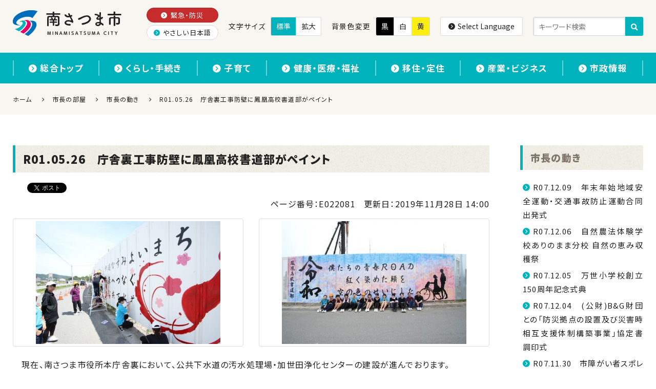

--- FILE ---
content_type: text/html
request_url: https://www.city.minamisatsuma.lg.jp/shicho/action/e022081.html
body_size: 27211
content:
<!DOCTYPE html>
<html lang="ja" itemscope itemtype="http://schema.org/Article">
<head>
<meta charset="UTF-8">
<meta name="description" content="現在、南さつま市役所本庁舎裏において、公共下水道の汚水処理場・加世田浄化センターの建設が進んでおります。 5/25～5/26の両日で、この工事現場の防護壁が鳳凰高校書道部の生徒たちにより色鮮やかに彩られました。 この防護壁を広いキャンパスに...">
<meta name="keywords" content="R01.05.26 庁舎裏工事防壁に鳳凰高校書道部がペイント">
<meta http-equiv="X-UA-Compatible" content="IE=edge">
<meta name="viewport" content="width=device-width, initial-scale=1">
<title>R01.05.26 庁舎裏工事防壁に鳳凰高校書道部がペイント | 南さつま市</title>
<link href="https://www.city.minamisatsuma.lg.jp/css/bootstrap.css" rel="stylesheet">
<link href="https://maxcdn.bootstrapcdn.com/font-awesome/4.1.0/css/font-awesome.min.css" rel="stylesheet">
<link href="https://www.city.minamisatsuma.lg.jp/css/bootstrap-theme.css" rel="stylesheet">
<link rel="stylesheet" href="https://www.city.minamisatsuma.lg.jp/assets/css/icomoon.css">
<link rel="stylesheet" href="https://www.city.minamisatsuma.lg.jp/assets/css/tag-class.css">
<link rel="stylesheet" href="https://www.city.minamisatsuma.lg.jp/assets/css/framework-bs3.css">
<link rel="stylesheet" href="https://www.city.minamisatsuma.lg.jp/assets/css/style.css">
<link rel="start" href="https://www.city.minamisatsuma.lg.jp/" title="南さつま市">
<link rel="alternate" type="application/atom+xml" title="Recent Entries" href="https://www.city.minamisatsuma.lg.jp/shicho/atom.xml">
<link rel="canonical" href="https://www.city.minamisatsuma.lg.jp/shicho/action/e022081.html" />
<!-- Google tag (gtag.js) -->
<script async src="https://www.googletagmanager.com/gtag/js?id=G-1QYDZTJ5GR"></script>
<script>
  window.dataLayer = window.dataLayer || [];
  function gtag(){dataLayer.push(arguments);}
  gtag('js', new Date());
  gtag('config', 'G-1QYDZTJ5GR');
</script>
<meta property="og:title" content="R01.05.26 庁舎裏工事防壁に鳳凰高校書道部がペイント | 南さつま市">
<meta property="og:site_name" content="南さつま市">
<meta property="og:url" content="https://www.city.minamisatsuma.lg.jp/shicho/action/e022081.html">
<meta property="og:description" content="現在、南さつま市役所本庁舎裏において、公共下水道の汚水処理場・加世田浄化センターの建設が進んでおります。 5/25～5/26の両日で、この工事現場の防護壁が鳳凰高校書道部の生徒たちにより色鮮やかに彩られました。 この防護壁を広いキャンパスに...">
<meta property="og:image" content="https://www.city.minamisatsuma.lg.jp/shicho/5057099a3e6d8109a756ebd73625c4cb6727389f.JPG">
<meta property="og:type" content="article">
<meta property="og:locale" content="ja_JP">
<meta itemprop="description" content="現在、南さつま市役所本庁舎裏において、公共下水道の汚水処理場・加世田浄化センターの建設が進んでおります。 5/25～5/26の両日で、この工事現場の防護壁が鳳凰高校書道部の生徒たちにより色鮮やかに彩られました。 この防護壁を広いキャンパスに...">
<meta itemprop="name" content="R01.05.26 庁舎裏工事防壁に鳳凰高校書道部がペイント | 南さつま市">
<link itemprop="url" href="https://www.city.minamisatsuma.lg.jp/shicho/action/e022081.html">
<link itemprop="image" href="https://www.city.minamisatsuma.lg.jp/shicho/5057099a3e6d8109a756ebd73625c4cb6727389f.JPG">
<link href="https://www.city.minamisatsuma.lg.jp/slick/slick.css" rel="stylesheet">
<link href="https://www.city.minamisatsuma.lg.jp/slick/slick-theme.css" rel="stylesheet">
<link href="https://www.city.minamisatsuma.lg.jp/add-custom-styles.css?v=20250918" rel="stylesheet">
<link href="https://www.city.minamisatsuma.lg.jp/add-custom-styles02.css" rel="stylesheet">
<link href="https://www.city.minamisatsuma.lg.jp/add-custom-styles-v2.css" rel="stylesheet">
<link href="https://www.city.minamisatsuma.lg.jp/add-custom-styles-v3.css" rel="stylesheet">
<link href="https://www.city.minamisatsuma.lg.jp/add-custom-styles-v4.css" rel="stylesheet">
<link href="https://www.city.minamisatsuma.lg.jp/add-custom-styles-v6.css" rel="stylesheet">
<link href="https://www.city.minamisatsuma.lg.jp/css/framework.css" rel="stylesheet">
<link href="https://www.city.minamisatsuma.lg.jp/css/yasashi-nihongo.css" rel="stylesheet">
<meta name="format-detection" content="telephone=no">
<link rel="preconnect" href="https://fonts.googleapis.com">
<link rel="preconnect" href="https://fonts.gstatic.com" crossorigin>
<link href="https://fonts.googleapis.com/css2?family=Lato:wght@900&family=Noto+Sans+JP:wght@400;500;700;900&display=swap" rel="stylesheet">
<link rel="preload" as="font" href="https://www.city.minamisatsuma.lg.jp/assets/fonts/icomoon.woff2" crossorigin>
<style type="text/css">
 #c002132 {
    display: block;
}
  .c2262 {
    display: none!important;
}
    .news-area {
        height: 360px;
    }
@media screen and (max-width: 767px) {
    .news-area {
        height: 360px;
    }
}
/* フォーカスリングのスタイル設定 */
:focus {
  outline: 2px solid blue; /* デフォルトのフォーカスリング */
  outline-offset: 2px;
}
/* マウス操作時にフォーカスリングを隠す */
:focus:not(:focus-visible) {
  outline: none;
}
/* 特定の要素に対してのフォーカスリング強調 */
button:focus,
a:focus,
input:focus,
textarea:focus,
select:focus {
  outline: 2px solid blue;
  outline-offset: 2px;
}
#scroll-up .text-area { display: none }
/* ===== MSC Photo Gallery (theme) ===== */
.msc-photo-gallery{width:100%;}
.msc-grid{display:grid;gap:12px;width:100%;}
.msc-item{position:relative;display:block;overflow:hidden;}
.msc-item>img{position:absolute;inset:0;width:100%;height:100%;object-fit:cover;display:block;}
/* aspect ratios */
.msc-ar-8-5{aspect-ratio:8/5;}
.msc-ar-1-1{aspect-ratio:1/1;}
.msc-ar-2-1{aspect-ratio:2/1;}
.msc-ar-3-2{aspect-ratio:3/2;}
.msc-ar-3-4{aspect-ratio:3/4;}
@media (max-width:640px){ .msc-grid{gap:10px;} }
/* --- Layout presets (grid columns only。中身は本文のHTMLで決定) --- */
.msc-layout-hero .msc-grid{grid-template-columns:1fr 2fr;}
.msc-layout-hero-eq .msc-grid{grid-template-columns:1fr 1fr;}
.msc-layout-two-side .msc-grid{grid-template-columns:1fr 1fr;}
.msc-layout-portrait-2stack-right .msc-grid,
.msc-layout-portrait-2stack-left .msc-grid,
.msc-layout-portrait-1up-right .msc-grid{grid-template-columns:1fr 1fr;}
/* 端末幅に応じた崩し（お好みで調整） */
@media (max-width:860px){
  .msc-layout-hero .msc-grid{grid-template-columns:1fr;}
  .msc-layout-portrait-2stack-right .msc-grid,
  .msc-layout-portrait-2stack-left .msc-grid,
  .msc-layout-two-side .msc-grid,
  .msc-layout-portrait-1up-right .msc-grid,
  .msc-layout-hero-eq .msc-grid{grid-template-columns:1fr;}
}
.msc-subtitle{
  margin: -4px 0 10px;
  color: #666;
  font-size: 0.95rem;
  line-height: 1.6;
}
/* ========================
   追加：レイアウト修正用
   ======================== */
/* パターン1のヒーローを2カラムぶち抜き */
.msc-span-full{ grid-column: 1 / -1; }
/* パターン4・5の右（または左）2段を縦長3:4と高さ一致に */
.msc-stack-2{
  display: grid;
  grid-template-rows: 1fr 1fr;
  gap: 12px;
  aspect-ratio: 3 / 4; /* 親の総高を3:4に固定 */
}
.msc-stack-2 > .msc-item{ position: relative; overflow: hidden; }
.msc-stack-2 > .msc-item > img{
  position: absolute; inset: 0; width: 100%; height: 100%; object-fit: cover;
}
@media (max-width:640px){ .msc-stack-2{ gap:10px; } }
</style>
</head>
<body class="basic shicho">
<div id="site-wrap">
<header id="site-header">
	<div class="header-top display-none-x display-none-m display-none-s">
		<div class="inner-wrap aroundv-1_3">
			<div class="row-n col-gap-2_3">
				<div class="header-navigation-sub">
					<ul>
						<li><a href="https://www.city.minamisatsuma.lg.jp/emergency/" class="to-emergency"><span class="icon-circle-arrow-right add-right-1_6"></span>緊急・防災</a></li>
						<li><a href="https://www.city.minamisatsuma.lg.jp/faq/"><span class="icon-circle-arrow-right add-right-1_6"></span>よくあるご質問</a></li>
					</ul>
				</div>
				<div class="header-change-font-size">
					<span class="fs-14px add-right-1_3">文字サイズ</span>
					<button type="button" class="font-normal-button active">標準</button>
					<button type="button" class="font-big-button">拡大</button>
				</div>
				<div class="header-change-color">
					<span class="fs-14px add-right-1_3">背景色変更</span>
					<button type="button" class="theme-black-button">黒</button>
					<button type="button" class="theme-white-button active">白</button>
					<button type="button" class="theme-yellow-button">黄</button>
				</div>
			</div>
		</div>
	</div>
	<div class="inner-wrap">
		<div class="row-n col-gap">
			<div class="header-branding">
				<h1 id="site-title">
					<a href="https://www.city.minamisatsuma.lg.jp/">
						<span class="site-name">南さつま市</span>
						<picture>
							<source srcset="https://www.city.minamisatsuma.lg.jp/assets/images/logo.png 1x, https://www.city.minamisatsuma.lg.jp/assets/images/logo-2x.png 2x">
							<img src="https://www.city.minamisatsuma.lg.jp/assets/images/logo.png" alt="南さつま市 MINAMISATSUMA CITY">
						</picture>
					</a>
				</h1>
			</div>
			<div class="header-side row-n col-gap-2_3">
				<div class="header-navigation-sub">
					<ul>
						<li><a href="https://www.city.minamisatsuma.lg.jp/emergency/" class="to-emergency"><span class="icon-circle-arrow-right add-right-1_6"></span>緊急・防災</a></li>
						<li><a class="generatedLink" href=""><span class="icon-circle-arrow-right add-right-1_6"></span>やさしい日本語</a></li>
					</ul>
				</div>
				<div class="header-change-font-size">
					<span class="fs-14px add-right-1_3">文字サイズ</span>
					<button type="button" class="font-normal-button active">標準</button>
					<button type="button" class="font-big-button">拡大</button>
				</div>
				<div class="header-change-color">
					<span class="fs-14px add-right-1_3">背景色変更</span>
					<button type="button" class="theme-black-button">黒</button>
					<button type="button" class="theme-white-button active">白</button>
					<button type="button" class="theme-yellow-button">黄</button>
				</div>
				<div class="header-language">
					<button type="button" class="language-button" data-toggle="modal" data-target="#modal-language"><span class="icon-circle-arrow-right add-right-1_6"></span>Select Language</button>
				</div>
				<div class="header-search">
					<form action="https://www.city.minamisatsuma.lg.jp/search-result.html">
						<input type="hidden" name="cx" value="008441188309403291271:vd8vaaguvp4">
						<input type="hidden" name="ie" value="UTF-8">
						<input type="text" name="q" size="31" placeholder="キーワード検索">
						<button name="sa" type="submit"><span class="icon-loupe"></span></button>
					</form>
				</div>
			</div>
		</div>
	</div>
	<div class="header-bottom display-none-x display-none-l">
		<div class="inner-wrap aroundv-1_3">
			<div class="row-n col-gap-1_3">
				<div class="width-2_5-m width-2_5-s header-language">
					<button type="button" class="language-button width-1" data-toggle="modal" data-target="#modal-language"><span class="icon-circle-arrow-right add-right-1_6"></span><span class="display-none-s">Select </span>Language</button>
				</div>
				<div class="width-3_5-m width-3_5-s header-search">
					<form action="https://www.city.minamisatsuma.lg.jp/search-result.html">
						<input type="hidden" name="cx" value="008441188309403291271:vd8vaaguvp4">
						<input type="hidden" name="ie" value="UTF-8">
						<input type="text" name="q" size="31" placeholder="キーワード検索">
						<button name="sa" type="submit"><span class="icon-loupe"></span></button>
					</form>
				</div>
			</div>
		</div>
	</div>
	<div id="modal-language" class="modal fade">
		<div class="modal-dialog">
			<div class="modal-content">
				<div class="modal-header">
					<button class="close" data-dismiss="modal">×</button>
					<div class="modal-title">Select Language</div>
				</div>
				<div class="modal-body">
					<div class="row-n col-gap col-gap-2_3-s">
						<div class="width-1_3"><a href="https://www.city.minamisatsuma.lg.jp/top">日本語</a></div>
						<div class="width-1_3"><a href="https://translate.google.co.jp/translate?hl=ja&amp;sl=ja&amp;tl=en&amp;u=https://www.city.minamisatsuma.lg.jp/top/">English</a></div>
						<div class="width-1_3"><a href="https://translate.google.co.jp/translate?hl=ja&amp;sl=ja&amp;tl=zh-CN&amp;u=https://www.city.minamisatsuma.lg.jp/top/">簡体中文</a></div>
						<div class="width-1_3"><a href="https://translate.google.co.jp/translate?hl=ja&amp;sl=ja&amp;tl=zh-TW&amp;u=https://www.city.minamisatsuma.lg.jp/top/">繁体中文</a></div>
						<div class="width-1_3"><a href="https://translate.google.co.jp/translate?hl=ja&amp;sl=ja&amp;tl=pt&amp;u=https://www.city.minamisatsuma.lg.jp/top/">português</a></div>
						<div class="width-1_3"><a href="https://translate.google.co.jp/translate?hl=ja&amp;sl=ja&amp;tl=ko&amp;u=https://www.city.minamisatsuma.lg.jp/top/">한국어</a></div>
						<div class="width-1_3"><a href="https://translate.google.co.jp/translate?hl=ja&amp;sl=ja&amp;tl=id&amp;u=https://www.city.minamisatsuma.lg.jp/top/">Bahasa Indonesia</a></div>
						<div class="width-1_3"><a href="https://translate.google.co.jp/translate?hl=ja&amp;sl=ja&amp;tl=ms&amp;u=https://www.city.minamisatsuma.lg.jp/top/">Bahasa Melayu</a></div>
						<div class="width-1_3"><a href="https://translate.google.co.jp/translate?hl=ja&amp;sl=ja&amp;tl=vi&amp;u=https://www.city.minamisatsuma.lg.jp/">Tiếng Việt</a></div>
					</div>
				</div>
			</div>
		</div>
	</div>
	<nav id="header-navigation">
		<h2 id="header-nav-title"><span></span><span></span><span></span><span>MENU</span></h2>
		<div class="inner-wrap aroundv-1_2">
			<ul>
				<li class="display-none-x display-none-l"><a href="https://www.city.minamisatsuma.lg.jp/"><span class="icon-circle-arrow-right add-right-1_6"></span>ホーム</a></li>
				<li><a href="https://www.city.minamisatsuma.lg.jp/top/"><span class="icon-circle-arrow-right add-right-1_6"></span>総合トップ</a></li>
				<li><a href="https://www.city.minamisatsuma.lg.jp/living/"><span class="icon-circle-arrow-right add-right-1_6"></span>くらし・手続き</a></li>
				<li><a href="https://www.city.minamisatsuma.lg.jp/child/"><span class="icon-circle-arrow-right add-right-1_6"></span>子育て</a></li>
				<li><a href="https://www.city.minamisatsuma.lg.jp/medical-care/"><span class="icon-circle-arrow-right add-right-1_6"></span>健康・医療・福祉</a></li>
				<li><a href="https://www.city.minamisatsuma.lg.jp/emigration/"><span class="icon-circle-arrow-right add-right-1_6"></span>移住・定住</a></li>
				<li><a href="https://www.city.minamisatsuma.lg.jp/business/"><span class="icon-circle-arrow-right add-right-1_6"></span>産業・ビジネス</a></li>
				<li><a href="https://www.city.minamisatsuma.lg.jp/shisei/"><span class="icon-circle-arrow-right add-right-1_6"></span>市政情報</a></li>
			</ul>
			<div class="display-none-x display-none-l">
				<div class="header-navigation-sub">
					<ul>
						<li><a href="https://www.city.minamisatsuma.lg.jp/emergency/" class="to-emergency"><span class="icon-circle-arrow-right add-right-1_6"></span>緊急・防災</a></li>
						<li><a class="generatedLink" href=""><span class="icon-circle-arrow-right add-right-1_6"></span>やさしい日本語</a></li>
					</ul>
				</div>
			</div>
		</div>
	</nav>
</header>
<div id="site-content">
	<div class="one-area">
<div class="breadcrumbs">
    <div class="inner-wrap"><a href="https://www.city.minamisatsuma.lg.jp/" title="南さつま市" itemprop="url">ホーム</a>
    <span class="icon-arrow-right"></span><a href="https://www.city.minamisatsuma.lg.jp/shicho/" title="市長の部屋" itemprop="url"><span itemprop="title">市長の部屋</span></a>
    <span class="icon-arrow-right"></span><a href="https://www.city.minamisatsuma.lg.jp/shicho/action/" title="市長の動き" itemprop="url"><span itemprop="title">市長の動き</span></a>
    <span class="icon-arrow-right"></span><span itemprop="title">R01.05.26　庁舎裏工事防壁に鳳凰高校書道部がペイント</span></div>
  </div>
<div class="inner-wrap aroundv-2 aroundv-3_2-m aroundv-3_2-s">
		<div class="row-n col-gap-2 col-gap-l row-gap">
			<div class="primary-area">
<h2 itemprop="name">R01.05.26　庁舎裏工事防壁に鳳凰高校書道部がペイント</h2>
<div id="e022081">
  <article class="module entry-basic">
    <header class="header">
      <div class="meta">
<div class="social-buttons">
  <div class="google-plus">
    <div class="g-plusone" data-size="medium" data-href="https://www.city.minamisatsuma.lg.jp/shicho/action/e022081.html"></div>
  </div>
  <div class="facebook">
    <div class="fb-like" data-href="https://www.city.minamisatsuma.lg.jp/shicho/action/e022081.html" data-width="98" data-layout="button_count" data-action="like" data-show-faces="false" data-share="false"></div>
  </div>
  <div class="twitter">
    <a href="https://twitter.com/share" class="twitter-share-button" data-url="https://www.city.minamisatsuma.lg.jp/shicho/action/e022081.html">Tweet</a>
    <script>!function(d,s,id){var js,fjs=d.getElementsByTagName(s)[0],p=/^http:/.test(d.location)?'http':'https';if(!d.getElementById(id)){js=d.createElement(s);js.id=id;js.src=p+'://platform.twitter.com/widgets.js';fjs.parentNode.insertBefore(js,fjs);}}(document, 'script', 'twitter-wjs');</script>
  </div>
</div>
        <p class="text-right">
          <span class="page-number">ページ番号：E022081</span><span class="update">更新日：<time datetime="2019-11-28T14:00:45+09:00" itemprop="datePublished">2019年11月28日 14:00</time></span>
        </p>
      </div>
    </header>
    <div class="body" itemprop="text">
      <div class="row">
        <div class="col-xs-12 col-sm-6">
          <div class="thumbnail">
            <img src="https://www.city.minamisatsuma.lg.jp/shicho/assets_c/2019/11/8264bb03cbb7e390c94ce960e4954dcde8270844-thumb-360xauto-27866.jpg" alt="0526ペイント.JPG">
          </div>
        </div>
        <div class="col-xs-12 col-sm-6">
          <div class="thumbnail">
            <img src="https://www.city.minamisatsuma.lg.jp/shicho/assets_c/2019/11/5057099a3e6d8109a756ebd73625c4cb6727389f-thumb-360xauto-27867.jpg" alt="0526ペイント2.JPG">
          </div>
        </div>
      </div>
<p>　現在、南さつま市役所本庁舎裏において、公共下水道の汚水処理場・加世田浄化センターの建設が進んでおります。</p>
<p>　5/25～5/26の両日で、この工事現場の防護壁が鳳凰高校書道部の生徒たちにより色鮮やかに彩られました。</p>
<p>　この防護壁を広いキャンパスに見立てた作品は、工事が完了する2021年まで展示予定です。</p>
<p>　ぜひ、足を止めていただいて、遠くから、近くから。時には触れながら、お楽しみください。</p>
    </div>
    <footer>
      <nav>
        <ul class="pager">
          <li class="previous"><a rel="previous" href="https://www.city.minamisatsuma.lg.jp/shicho/action/e022080.html" title="R01.05.26　いにしへの道クリーン作戦">前の記事</a></li>
          <li class="next"><a rel="next" href="https://www.city.minamisatsuma.lg.jp/shicho/action/e022082.html" title="R01.05.31　2019 吹上浜 砂の祭典 in 南さつま">次の記事</a></li>
        </ul>
      </nav>
    </footer>
  </article>
</div>
</div><!-- .primary-area -->
			<div class="secondary-area">
<h2><a href="https://www.city.minamisatsuma.lg.jp/shicho/action/" title="市長の動き">市長の動き</a></h2>
<div class="same-category-entries">
    <div class="body">
      <ul class="arrow-nav add-bottom">
        <li class=""><span class="icon-circle-arrow-right add-right-1_6">
</span><a href="https://www.city.minamisatsuma.lg.jp/shicho/action/e043959.html" title="R07.12.09　年末年始地域安全運動・交通事故防止運動合同出発式">R07.12.09　年末年始地域安全運動・交通事故防止運動合同出発式</a></li>
        <li class=""><span class="icon-circle-arrow-right add-right-1_6">
</span><a href="https://www.city.minamisatsuma.lg.jp/shicho/action/e043958.html" title="R07.12.06　自然農法体験学校ありのまま分校 自然の恵み収穫祭">R07.12.06　自然農法体験学校ありのまま分校 自然の恵み収穫祭</a></li>
        <li class=""><span class="icon-circle-arrow-right add-right-1_6">
</span><a href="https://www.city.minamisatsuma.lg.jp/shicho/action/e043957.html" title="R07.12.05　万世小学校創立150周年記念式典">R07.12.05　万世小学校創立150周年記念式典</a></li>
        <li class=""><span class="icon-circle-arrow-right add-right-1_6">
</span><a href="https://www.city.minamisatsuma.lg.jp/shicho/action/e043956.html" title="R07.12.04　(公財)B&amp;G財団との「防災拠点の設置及び災害時相互支援体制構築事業」協定書調印式">R07.12.04　(公財)B&amp;G財団との「防災拠点の設置及び災害時相互支援体制構築事業」協定書調印式</a></li>
        <li class=""><span class="icon-circle-arrow-right add-right-1_6">
</span><a href="https://www.city.minamisatsuma.lg.jp/shicho/action/e043955.html" title="R07.11.30　市障がい者スポレク大会">R07.11.30　市障がい者スポレク大会</a></li>
        <li class=""><span class="icon-circle-arrow-right add-right-1_6">
</span><a href="https://www.city.minamisatsuma.lg.jp/shicho/action/e043954.html" title="R07.11.30　旨魚！フェスタ　南さつま～タカエビモニュメント お披露目イベント～">R07.11.30　旨魚！フェスタ　南さつま～タカエビモニュメント お披露目イベント～</a></li>
        <li class=""><span class="icon-circle-arrow-right add-right-1_6">
</span><a href="https://www.city.minamisatsuma.lg.jp/shicho/action/e043953.html" title="R07.11.30　第24回金峰ふるさと産業まつり">R07.11.30　第24回金峰ふるさと産業まつり</a></li>
        <li class=""><span class="icon-circle-arrow-right add-right-1_6">
</span><a href="https://www.city.minamisatsuma.lg.jp/shicho/action/e043952.html" title="R07.11.28　畜魂慰霊祭">R07.11.28　畜魂慰霊祭</a></li>
        <li class=""><span class="icon-circle-arrow-right add-right-1_6">
</span><a href="https://www.city.minamisatsuma.lg.jp/shicho/action/e043951.html" title="R07.11.28　コワダヤ黒豚無償提供に伴う給食（黒豚丼）試食会">R07.11.28　コワダヤ黒豚無償提供に伴う給食（黒豚丼）試食会</a></li>
        <li class=""><span class="icon-circle-arrow-right add-right-1_6">
</span><a href="https://www.city.minamisatsuma.lg.jp/shicho/action/e043950.html" title="R07.11.27　市長就任式">R07.11.27　市長就任式</a></li>
        <li class=""><span class="icon-circle-arrow-right add-right-1_6">
</span><a href="https://www.city.minamisatsuma.lg.jp/shicho/action/e043949.html" title="R07.11.26　トヨタ自動運転車両「e-Palette」試乗会">R07.11.26　トヨタ自動運転車両「e-Palette」試乗会</a></li>
        <li class=""><span class="icon-circle-arrow-right add-right-1_6">
</span><a href="https://www.city.minamisatsuma.lg.jp/shicho/action/e043948.html" title="R07.11.25　JALマルシェ鹿児島 in 天王洲">R07.11.25　JALマルシェ鹿児島 in 天王洲</a></li>
        <li class=""><span class="icon-circle-arrow-right add-right-1_6">
</span><a href="https://www.city.minamisatsuma.lg.jp/shicho/action/e043947.html" title="R07.11.23　 笠沙アートフェスティバルin南さつま「南さつま児童生徒美術展」表彰式">R07.11.23　 笠沙アートフェスティバルin南さつま「南さつま児童生徒美術展」表彰式</a></li>
        <li class=""><span class="icon-circle-arrow-right add-right-1_6">
</span><a href="https://www.city.minamisatsuma.lg.jp/shicho/action/e043946.html" title="R07.11.23　第38回万世地区公民館まつり">R07.11.23　第38回万世地区公民館まつり</a></li>
        <li class=""><span class="icon-circle-arrow-right add-right-1_6">
</span><a href="https://www.city.minamisatsuma.lg.jp/shicho/action/e043945.html" title="R07.11.23　加世田麓古民家＋アート2025">R07.11.23　加世田麓古民家＋アート2025</a></li>
        <li class=""><span class="icon-circle-arrow-right add-right-1_6">
</span><a href="https://www.city.minamisatsuma.lg.jp/shicho/action/e043944.html" title="R07.11.23　九州一周駅伝メモリアル2025南さつま市長杯鹿児島県地区対抗長距離走大会">R07.11.23　九州一周駅伝メモリアル2025南さつま市長杯鹿児島県地区対抗長距離走大会</a></li>
        <li class=""><span class="icon-circle-arrow-right add-right-1_6">
</span><a href="https://www.city.minamisatsuma.lg.jp/shicho/action/e043943.html" title="R07.11.22　第11回南薩地域植樹祭">R07.11.22　第11回南薩地域植樹祭</a></li>
        <li class=""><span class="icon-circle-arrow-right add-right-1_6">
</span><a href="https://www.city.minamisatsuma.lg.jp/shicho/action/e043942.html" title="R07.11.07　建設工事業者表彰">R07.11.07　建設工事業者表彰</a></li>
        <li class=""><span class="icon-circle-arrow-right add-right-1_6">
</span><a href="https://www.city.minamisatsuma.lg.jp/shicho/action/e043941.html" title="R07.11.07　8020運動達成者表彰式">R07.11.07　8020運動達成者表彰式</a></li>
        <li class=""><span class="icon-circle-arrow-right add-right-1_6">
</span><a href="https://www.city.minamisatsuma.lg.jp/shicho/action/e043940.html" title="R07.11.07　南さつま市初！外国人消防団員誕生">R07.11.07　南さつま市初！外国人消防団員誕生</a></li>
        <li class=""><span class="icon-circle-arrow-right add-right-1_6">
</span><a href="https://www.city.minamisatsuma.lg.jp/shicho/action/e043939.html" title="R07.11.04　金峰分遣隊タンク車交付式">R07.11.04　金峰分遣隊タンク車交付式</a></li>
        <li class=""><span class="icon-circle-arrow-right add-right-1_6">
</span><a href="https://www.city.minamisatsuma.lg.jp/shicho/action/e043938.html" title="R07.11.02　ほんまち相撲大会">R07.11.02　ほんまち相撲大会</a></li>
        <li class=""><span class="icon-circle-arrow-right add-right-1_6">
</span><a href="https://www.city.minamisatsuma.lg.jp/shicho/action/e043937.html" title="R07.11.01～11.03　加世田地域文化祭">R07.11.01～11.03　加世田地域文化祭</a></li>
        <li class=""><span class="icon-circle-arrow-right add-right-1_6">
</span><a href="https://www.city.minamisatsuma.lg.jp/shicho/action/e043936.html" title="R07.10.26　第46回金峰文化祭">R07.10.26　第46回金峰文化祭</a></li>
        <li class=""><span class="icon-circle-arrow-right add-right-1_6">
</span><a href="https://www.city.minamisatsuma.lg.jp/shicho/action/e043935.html" title="R07.10.24　半島特定地域「元気おこし」事業及び半島振興防災道路整備事業債拡充に関する県への要望活動">R07.10.24　半島特定地域「元気おこし」事業及び半島振興防災道路整備事業債拡充に関する県への要望活動</a></li>
        <li class=""><span class="icon-circle-arrow-right add-right-1_6">
</span><a href="https://www.city.minamisatsuma.lg.jp/shicho/action/e043934.html" title="R07.10.24　鳳凰高等学校第61回体育祭">R07.10.24　鳳凰高等学校第61回体育祭</a></li>
        <li class=""><span class="icon-circle-arrow-right add-right-1_6">
</span><a href="https://www.city.minamisatsuma.lg.jp/shicho/action/e043933.html" title="R07.10.24　（仮称）教育行政棟安全祈願祭">R07.10.24　（仮称）教育行政棟安全祈願祭</a></li>
        <li class=""><span class="icon-circle-arrow-right add-right-1_6">
</span><a href="https://www.city.minamisatsuma.lg.jp/shicho/action/e043932.html" title="R07.10.24　第２回県市長会県知事要望">R07.10.24　第２回県市長会県知事要望</a></li>
        <li class=""><span class="icon-circle-arrow-right add-right-1_6">
</span><a href="https://www.city.minamisatsuma.lg.jp/shicho/action/e043931.html" title="R07.10.24　県市長会・県町村会と県との災害時相互応援協定改定締結式">R07.10.24　県市長会・県町村会と県との災害時相互応援協定改定締結式</a></li>
        <li class=""><span class="icon-circle-arrow-right add-right-1_6">
</span><a href="https://www.city.minamisatsuma.lg.jp/shicho/action/e043930.html" title="R07.10.23　津貫中間豊祭太鼓踊">R07.10.23　津貫中間豊祭太鼓踊</a></li>
        <li class=""><span class="icon-circle-arrow-right add-right-1_6">
</span><a href="https://www.city.minamisatsuma.lg.jp/shicho/action/e043929.html" title="R07.10.23　第21回サンセットブリッジ南さつま市グラウンドゴルフ大会">R07.10.23　第21回サンセットブリッジ南さつま市グラウンドゴルフ大会</a></li>
        <li class=""><span class="icon-circle-arrow-right add-right-1_6">
</span><a href="https://www.city.minamisatsuma.lg.jp/shicho/action/e043928.html" title="R07.10.20～10.21　第137回九州市長会">R07.10.20～10.21　第137回九州市長会</a></li>
        <li class=""><span class="icon-circle-arrow-right add-right-1_6">
</span><a href="https://www.city.minamisatsuma.lg.jp/shicho/action/e043927.html" title="R07.10.19　坊八坂神社祇園祭「坊ほぜどん」">R07.10.19　坊八坂神社祇園祭「坊ほぜどん」</a></li>
        <li class=""><span class="icon-circle-arrow-right add-right-1_6">
</span><a href="https://www.city.minamisatsuma.lg.jp/shicho/action/e043926.html" title="R07.10.19　第17回大浦まつり">R07.10.19　第17回大浦まつり</a></li>
        <li class=""><span class="icon-circle-arrow-right add-right-1_6">
</span><a href="https://www.city.minamisatsuma.lg.jp/shicho/action/e043925.html" title="R07.10.19　小湊中央太鼓踊り">R07.10.19　小湊中央太鼓踊り</a></li>
        <li class=""><span class="icon-circle-arrow-right add-right-1_6">
</span><a href="https://www.city.minamisatsuma.lg.jp/shicho/action/e043924.html" title="R07.10.19　第125回金峰山大坂相撲大会">R07.10.19　第125回金峰山大坂相撲大会</a></li>
        <li class=""><span class="icon-circle-arrow-right add-right-1_6">
</span><a href="https://www.city.minamisatsuma.lg.jp/shicho/action/e043922.html" title="R07.10.19　HAKUYU AIR PARK with 南さつま市フェスタ">R07.10.19　HAKUYU AIR PARK with 南さつま市フェスタ</a></li>
        <li class=""><span class="icon-circle-arrow-right add-right-1_6">
</span><a href="https://www.city.minamisatsuma.lg.jp/shicho/action/e043833.html" title="R07.10.09　第87回全国都市問題会議">R07.10.09　第87回全国都市問題会議</a></li>
        <li class=""><span class="icon-circle-arrow-right add-right-1_6">
</span><a href="https://www.city.minamisatsuma.lg.jp/shicho/action/e043832.html" title="R07.10.08　南さつま市・旭川市・鹿児島市3市合同「北と南の物産展」 ">R07.10.08　南さつま市・旭川市・鹿児島市3市合同「北と南の物産展」 </a></li>
        <li class=""><span class="icon-circle-arrow-right add-right-1_6">
</span><a href="https://www.city.minamisatsuma.lg.jp/shicho/action/e043831.html" title="R07.10.07　南薩倫理法人会「市長講話」">R07.10.07　南薩倫理法人会「市長講話」</a></li>
        <li class=""><span class="icon-circle-arrow-right add-right-1_6">
</span><a href="https://www.city.minamisatsuma.lg.jp/shicho/action/e043830.html" title="R07.10.05　鳥越十五夜「シベ踊り」">R07.10.05　鳥越十五夜「シベ踊り」</a></li>
        <li class=""><span class="icon-circle-arrow-right add-right-1_6">
</span><a href="https://www.city.minamisatsuma.lg.jp/shicho/action/e043829.html" title="R07.10.04　泊十五夜「宮参り」 ">R07.10.04　泊十五夜「宮参り」 </a></li>
        <li class=""><span class="icon-circle-arrow-right add-right-1_6">
</span><a href="https://www.city.minamisatsuma.lg.jp/shicho/action/e043828.html" title="R07.10.04　「フラーゴラッドＶアリーナ南さつま」お披露目式">R07.10.04　「フラーゴラッドＶアリーナ南さつま」お披露目式</a></li>
        <li class=""><span class="icon-circle-arrow-right add-right-1_6">
</span><a href="https://www.city.minamisatsuma.lg.jp/shicho/action/e043827.html" title="R07.10.02　第109回二科展入選報告">R07.10.02　第109回二科展入選報告</a></li>
        <li class=""><span class="icon-circle-arrow-right add-right-1_6">
</span><a href="https://www.city.minamisatsuma.lg.jp/shicho/action/e043826.html" title="R07.09.30　スマート農業基盤整備モデル事業金峰地区起工式">R07.09.30　スマート農業基盤整備モデル事業金峰地区起工式</a></li>
        <li class=""><span class="icon-circle-arrow-right add-right-1_6">
</span><a href="https://www.city.minamisatsuma.lg.jp/shicho/action/e043825.html" title="R07.09.27　加世田常潤高校100周年記念式典">R07.09.27　加世田常潤高校100周年記念式典</a></li>
        <li class=""><span class="icon-circle-arrow-right add-right-1_6">
</span><a href="https://www.city.minamisatsuma.lg.jp/shicho/action/e043824.html" title="R07.09.25　資源循環プラザ「アクロスひおき」落成式">R07.09.25　資源循環プラザ「アクロスひおき」落成式</a></li>
        <li class=""><span class="icon-circle-arrow-right add-right-1_6">
</span><a href="https://www.city.minamisatsuma.lg.jp/shicho/action/e043823.html" title="R07.09.25　市内男性最高齢者長寿お祝い">R07.09.25　市内男性最高齢者長寿お祝い</a></li>
        <li class=""><span class="icon-circle-arrow-right add-right-1_6">
</span><a href="https://www.city.minamisatsuma.lg.jp/shicho/action/e043822.html" title="R07.09.23　市制施行20周年記念式典＆南さつまフェスタ総踊り">R07.09.23　市制施行20周年記念式典＆南さつまフェスタ総踊り</a></li>
        <li class=""><span class="icon-circle-arrow-right add-right-1_6">
</span><a href="https://www.city.minamisatsuma.lg.jp/shicho/action/e043821.html" title="R07.09.22　クラリベイト引用栄誉賞受賞　堂免一成氏講演会">R07.09.22　クラリベイト引用栄誉賞受賞　堂免一成氏講演会</a></li>
        <li class=""><span class="icon-circle-arrow-right add-right-1_6">
</span><a href="https://www.city.minamisatsuma.lg.jp/shicho/action/e043820.html" title="R07.09.21　第19回関西かごしまファンデー">R07.09.21　第19回関西かごしまファンデー</a></li>
        <li class=""><span class="icon-circle-arrow-right add-right-1_6">
</span><a href="https://www.city.minamisatsuma.lg.jp/shicho/action/e043819.html" title="R07.09.20　竹田神社奉納剣道大会">R07.09.20　竹田神社奉納剣道大会</a></li>
        <li class=""><span class="icon-circle-arrow-right add-right-1_6">
</span><a href="https://www.city.minamisatsuma.lg.jp/shicho/action/e043818.html" title="R07.09.20　第17回南さつま市長杯争奪中学校新人ソフトテニス大会">R07.09.20　第17回南さつま市長杯争奪中学校新人ソフトテニス大会</a></li>
        <li class=""><span class="icon-circle-arrow-right add-right-1_6">
</span><a href="https://www.city.minamisatsuma.lg.jp/shicho/action/e043817.html" title="R07.09.19　藤倉大南さつま市外交官委嘱状交付式及び外交官と中・高生のリモート交流会">R07.09.19　藤倉大南さつま市外交官委嘱状交付式及び外交官と中・高生のリモート交流会</a></li>
        <li class=""><span class="icon-circle-arrow-right add-right-1_6">
</span><a href="https://www.city.minamisatsuma.lg.jp/shicho/action/e043816.html" title="R07.09.19　「かごしまフォトドライブ」プロジェクトフォトドラアワード認定式">R07.09.19　「かごしまフォトドライブ」プロジェクトフォトドラアワード認定式</a></li>
        <li class=""><span class="icon-circle-arrow-right add-right-1_6">
</span><a href="https://www.city.minamisatsuma.lg.jp/shicho/action/e043815.html" title="R07.09.18　第16回市女性団体連絡協議会グラウンドゴルフ大会">R07.09.18　第16回市女性団体連絡協議会グラウンドゴルフ大会</a></li>
        <li class=""><span class="icon-circle-arrow-right add-right-1_6">
</span><a href="https://www.city.minamisatsuma.lg.jp/shicho/action/e043814.html" title="R07.09.13　北の恵み食べマルシェ2025">R07.09.13　北の恵み食べマルシェ2025</a></li>
        <li class=""><span class="icon-circle-arrow-right add-right-1_6">
</span><a href="https://www.city.minamisatsuma.lg.jp/shicho/action/e043813.html" title="R07.09.10　災害時におけるし尿及び浄化槽汚泥等の収集運搬に関する協定書調印式">R07.09.10　災害時におけるし尿及び浄化槽汚泥等の収集運搬に関する協定書調印式</a></li>
        <li class=""><span class="icon-circle-arrow-right add-right-1_6">
</span><a href="https://www.city.minamisatsuma.lg.jp/shicho/action/e043812.html" title="R07.09.09　市制20周年記念切手贈呈式">R07.09.09　市制20周年記念切手贈呈式</a></li>
        <li class=""><span class="icon-circle-arrow-right add-right-1_6">
</span><a href="https://www.city.minamisatsuma.lg.jp/shicho/action/e043811.html" title="R07.09.09　25ｍ級はしご付き消防自動車交付式">R07.09.09　25ｍ級はしご付き消防自動車交付式</a></li>
        <li class=""><span class="icon-circle-arrow-right add-right-1_6">
</span><a href="https://www.city.minamisatsuma.lg.jp/shicho/action/e043810.html" title="R07.09.07　市総合防災訓練">R07.09.07　市総合防災訓練</a></li>
        <li class=""><span class="icon-circle-arrow-right add-right-1_6">
</span><a href="https://www.city.minamisatsuma.lg.jp/shicho/action/e043809.html" title="R07.09.06　第6回焼酎神祭礼">R07.09.06　第6回焼酎神祭礼</a></li>
        <li class=""><span class="icon-circle-arrow-right add-right-1_6">
</span><a href="https://www.city.minamisatsuma.lg.jp/shicho/action/e043808.html" title="R07.09.06　有木敬老会合同有木十五夜祭り">R07.09.06　有木敬老会合同有木十五夜祭り</a></li>
        <li class=""><span class="icon-circle-arrow-right add-right-1_6">
</span><a href="https://www.city.minamisatsuma.lg.jp/shicho/action/e031642.html" title="R07.08.29　地域おこし協力隊辞令交付式">R07.08.29　地域おこし協力隊辞令交付式</a></li>
        <li class=""><span class="icon-circle-arrow-right add-right-1_6">
</span><a href="https://www.city.minamisatsuma.lg.jp/shicho/action/e031641.html" title="R07.08.28　災害救助法適用決定">R07.08.28　災害救助法適用決定</a></li>
        <li class=""><span class="icon-circle-arrow-right add-right-1_6">
</span><a href="https://www.city.minamisatsuma.lg.jp/shicho/action/e031640.html" title="R07.08.25～08.26　南薩地区総合開発期成会中央要望活動">R07.08.25～08.26　南薩地区総合開発期成会中央要望活動</a></li>
        <li class=""><span class="icon-circle-arrow-right add-right-1_6">
</span><a href="https://www.city.minamisatsuma.lg.jp/shicho/action/e031639.html" title="R07.08.21　台風12号">R07.08.21　台風12号</a></li>
        <li class=""><span class="icon-circle-arrow-right add-right-1_6">
</span><a href="https://www.city.minamisatsuma.lg.jp/shicho/action/e031638.html" title="R07.08.20　女性未来ネットワーク会議">R07.08.20　女性未来ネットワーク会議</a></li>
        <li class=""><span class="icon-circle-arrow-right add-right-1_6">
</span><a href="https://www.city.minamisatsuma.lg.jp/shicho/action/e031637.html" title="R07.08.20　青少年国際協力体験事業帰国報告会">R07.08.20　青少年国際協力体験事業帰国報告会</a></li>
        <li class=""><span class="icon-circle-arrow-right add-right-1_6">
</span><a href="https://www.city.minamisatsuma.lg.jp/shicho/action/e031636.html" title="R07.08.18　県市長会第２回定例会">R07.08.18　県市長会第２回定例会</a></li>
        <li class=""><span class="icon-circle-arrow-right add-right-1_6">
</span><a href="https://www.city.minamisatsuma.lg.jp/shicho/action/e031635.html" title="R07.08.15　金峰ふるさと夏まつり">R07.08.15　金峰ふるさと夏まつり</a></li>
        <li class=""><span class="icon-circle-arrow-right add-right-1_6">
</span><a href="https://www.city.minamisatsuma.lg.jp/shicho/action/e031634.html" title="R07.08.15　万世特攻平和祈念館 高校生と朗読家が読む最期の手紙 朗読会">R07.08.15　万世特攻平和祈念館 高校生と朗読家が読む最期の手紙 朗読会</a></li>
        <li class=""><span class="icon-circle-arrow-right add-right-1_6">
</span><a href="https://www.city.minamisatsuma.lg.jp/shicho/action/e031633.html" title="R07.08.15　戦没者合同慰霊祭">R07.08.15　戦没者合同慰霊祭</a></li>
        <li class=""><span class="icon-circle-arrow-right add-right-1_6">
</span><a href="https://www.city.minamisatsuma.lg.jp/shicho/action/e031632.html" title="R07.08.15　久志太鼓踊り">R07.08.15　久志太鼓踊り</a></li>
        <li class=""><span class="icon-circle-arrow-right add-right-1_6">
</span><a href="https://www.city.minamisatsuma.lg.jp/shicho/action/e031631.html" title="R07.08.13　第21回清原地区納涼大会">R07.08.13　第21回清原地区納涼大会</a></li>
        <li class=""><span class="icon-circle-arrow-right add-right-1_6">
</span><a href="https://www.city.minamisatsuma.lg.jp/shicho/action/e031630.html" title="R07.08.13　金峰2000年橋大坂納涼祭">R07.08.13　金峰2000年橋大坂納涼祭</a></li>
        <li class=""><span class="icon-circle-arrow-right add-right-1_6">
</span><a href="https://www.city.minamisatsuma.lg.jp/shicho/action/e031629.html" title="R07.08.10～08.11　霧島市・姶良市大雨支援">R07.08.10～08.11　霧島市・姶良市大雨支援</a></li>
        <li class=""><span class="icon-circle-arrow-right add-right-1_6">
</span><a href="https://www.city.minamisatsuma.lg.jp/shicho/action/e031628.html" title="R07.08.07　笠沙アートフェスティバル in 南さつま 第27回「南さつま児童生徒美術展」作品展示会">R07.08.07　笠沙アートフェスティバル in 南さつま 第27回「南さつま児童生徒美術展」作品展示会</a></li>
        <li class=""><span class="icon-circle-arrow-right add-right-1_6">
</span><a href="https://www.city.minamisatsuma.lg.jp/shicho/action/e031627.html" title="R07.08.07　第53回ゆめぴか本町七夕まつり">R07.08.07　第53回ゆめぴか本町七夕まつり</a></li>
        <li class=""><span class="icon-circle-arrow-right add-right-1_6">
</span><a href="https://www.city.minamisatsuma.lg.jp/shicho/action/e031517.html" title="R07.08.01　令和７年産金峰コシヒカリ県知事への新米出荷報告会">R07.08.01　令和７年産金峰コシヒカリ県知事への新米出荷報告会</a></li>
        <li class=""><span class="icon-circle-arrow-right add-right-1_6">
</span><a href="https://www.city.minamisatsuma.lg.jp/shicho/action/e031516.html" title="R07.07.31　県半島特定地域振興協議会総会">R07.07.31　県半島特定地域振興協議会総会</a></li>
        <li class=""><span class="icon-circle-arrow-right add-right-1_6">
</span><a href="https://www.city.minamisatsuma.lg.jp/shicho/action/e031515.html" title="R07.07.30　南薩地区総合開発期成会要望活動">R07.07.30　南薩地区総合開発期成会要望活動</a></li>
        <li class=""><span class="icon-circle-arrow-right add-right-1_6">
</span><a href="https://www.city.minamisatsuma.lg.jp/shicho/action/e031514.html" title="R07.07.29　南さつま市救難所長15年表彰「海の日」表彰式">R07.07.29　南さつま市救難所長15年表彰「海の日」表彰式</a></li>
        <li class=""><span class="icon-circle-arrow-right add-right-1_6">
</span><a href="https://www.city.minamisatsuma.lg.jp/shicho/action/e031513.html" title="R07.07.27　南さつま市関東ふるさと会第7回総会">R07.07.27　南さつま市関東ふるさと会第7回総会</a></li>
        <li class=""><span class="icon-circle-arrow-right add-right-1_6">
</span><a href="https://www.city.minamisatsuma.lg.jp/shicho/action/e031512.html" title="R07.07.23　竹田神社夏祭り">R07.07.23　竹田神社夏祭り</a></li>
        <li class=""><span class="icon-circle-arrow-right add-right-1_6">
</span><a href="https://www.city.minamisatsuma.lg.jp/shicho/action/e031511.html" title="R07.07.23　令和７年産新米金峰コシヒカリ出発式">R07.07.23　令和７年産新米金峰コシヒカリ出発式</a></li>
        <li class=""><span class="icon-circle-arrow-right add-right-1_6">
</span><a href="https://www.city.minamisatsuma.lg.jp/shicho/action/e031510.html" title="R07.07.22　ダイドーグループ日本の祭り選定の証贈呈">R07.07.22　ダイドーグループ日本の祭り選定の証贈呈</a></li>
        <li class=""><span class="icon-circle-arrow-right add-right-1_6">
</span><a href="https://www.city.minamisatsuma.lg.jp/shicho/action/e031509.html" title="R07.07.22　サマージャンボ宝くじ幸運アンバサダー表敬">R07.07.22　サマージャンボ宝くじ幸運アンバサダー表敬</a></li>
        <li class=""><span class="icon-circle-arrow-right add-right-1_6">
</span><a href="https://www.city.minamisatsuma.lg.jp/shicho/action/e031508.html" title="R07.07.19　交通安全こども自転車大会激励式">R07.07.19　交通安全こども自転車大会激励式</a></li>
        <li class=""><span class="icon-circle-arrow-right add-right-1_6">
</span><a href="https://www.city.minamisatsuma.lg.jp/shicho/action/e031507.html" title="R07.07.19　みなくるパークグランドオープン記念式典">R07.07.19　みなくるパークグランドオープン記念式典</a></li>
        <li class=""><span class="icon-circle-arrow-right add-right-1_6">
</span><a href="https://www.city.minamisatsuma.lg.jp/shicho/action/e031506.html" title="R07.07.13　全国女性消防操法大会鹿児島県予選">R07.07.13　全国女性消防操法大会鹿児島県予選</a></li>
        <li class=""><span class="icon-circle-arrow-right add-right-1_6">
</span><a href="https://www.city.minamisatsuma.lg.jp/shicho/action/e031505.html" title="R07.07.11　新規採用職員トイレ清掃研修会">R07.07.11　新規採用職員トイレ清掃研修会</a></li>
        <li class=""><span class="icon-circle-arrow-right add-right-1_6">
</span><a href="https://www.city.minamisatsuma.lg.jp/shicho/action/e031418.html" title="R07.07.09　市民大学講座「日新大学」市長講話">R07.07.09　市民大学講座「日新大学」市長講話</a></li>
        <li class=""><span class="icon-circle-arrow-right add-right-1_6">
</span><a href="https://www.city.minamisatsuma.lg.jp/shicho/action/e031417.html" title="R07.07.08　南薩地区総合開発期成会要望活動">R07.07.08　南薩地区総合開発期成会要望活動</a></li>
        <li class=""><span class="icon-circle-arrow-right add-right-1_6">
</span><a href="https://www.city.minamisatsuma.lg.jp/shicho/action/e031416.html" title="R07.07.04　南さつま市女性消防団操法大会訓練披露及び壮行会">R07.07.04　南さつま市女性消防団操法大会訓練披露及び壮行会</a></li>
        <li class=""><span class="icon-circle-arrow-right add-right-1_6">
</span><a href="https://www.city.minamisatsuma.lg.jp/shicho/action/e031398.html" title="R07.07.03　第10管区海上保安部マリンアクティビティ安全講習激励">R07.07.03　第10管区海上保安部マリンアクティビティ安全講習激励</a></li>
        <li class=""><span class="icon-circle-arrow-right add-right-1_6">
</span><a href="https://www.city.minamisatsuma.lg.jp/shicho/action/e031397.html" title="R07.07.01　ふるさと納税に関する意見交換会">R07.07.01　ふるさと納税に関する意見交換会</a></li>
        <li class=""><span class="icon-circle-arrow-right add-right-1_6">
</span><a href="https://www.city.minamisatsuma.lg.jp/shicho/action/e031396.html" title="R07.06.30　南さつま飛びたて高校生事業交付式">R07.06.30　南さつま飛びたて高校生事業交付式</a></li>
        <li class=""><span class="icon-circle-arrow-right add-right-1_6">
</span><a href="https://www.city.minamisatsuma.lg.jp/shicho/action/e031393.html" title="R07.06.11　九州化学株式会社本社開業式">R07.06.11　九州化学株式会社本社開業式</a></li>
        <li class=""><span class="icon-circle-arrow-right add-right-1_6">
</span><a href="https://www.city.minamisatsuma.lg.jp/shicho/action/e031392.html" title="R07.06.07　杜氏の里笠沙杯グラウンドゴルフ大会">R07.06.07　杜氏の里笠沙杯グラウンドゴルフ大会</a></li>
        <li class=""><span class="icon-circle-arrow-right add-right-1_6">
</span><a href="https://www.city.minamisatsuma.lg.jp/shicho/action/e031391.html" title="R07.06.06　鹿児島レブナイズ市長表敬">R07.06.06　鹿児島レブナイズ市長表敬</a></li>
        <li class=""><span class="icon-circle-arrow-right add-right-1_6">
</span><a href="https://www.city.minamisatsuma.lg.jp/shicho/action/e031307.html" title="R07.05.25　第11回笠沙地区ふれあい運動会">R07.05.25　第11回笠沙地区ふれあい運動会</a></li>
        <li class=""><span class="icon-circle-arrow-right add-right-1_6">
</span><a href="https://www.city.minamisatsuma.lg.jp/shicho/action/e031306.html" title="R07.05.24　市民大学講座合同開講式">R07.05.24　市民大学講座合同開講式</a></li>
        <li class=""><span class="icon-circle-arrow-right add-right-1_6">
</span><a href="https://www.city.minamisatsuma.lg.jp/shicho/action/e031305.html" title="R07.05.24　地域おこし協力隊移住体験施設「ここきよハウス」オープン式典">R07.05.24　地域おこし協力隊移住体験施設「ここきよハウス」オープン式典</a></li>
        <li class=""><span class="icon-circle-arrow-right add-right-1_6">
</span><a href="https://www.city.minamisatsuma.lg.jp/shicho/action/e031304.html" title="R07.05.20～05.21　第136回九州市長会">R07.05.20～05.21　第136回九州市長会</a></li>
        <li class=""><span class="icon-circle-arrow-right add-right-1_6">
</span><a href="https://www.city.minamisatsuma.lg.jp/shicho/action/e031303.html" title="R07.05.18　2025ツール・ド・南さつま">R07.05.18　2025ツール・ド・南さつま</a></li>
        <li class=""><span class="icon-circle-arrow-right add-right-1_6">
</span><a href="https://www.city.minamisatsuma.lg.jp/shicho/action/e031302.html" title="R07.05.17　第７回全国シクロサミット">R07.05.17　第７回全国シクロサミット</a></li>
        <li class=""><span class="icon-circle-arrow-right add-right-1_6">
</span><a href="https://www.city.minamisatsuma.lg.jp/shicho/action/e031301.html" title="R07.05.16　万世特攻慰霊碑奉賛会グラウンドゴルフ第25回大会">R07.05.16　万世特攻慰霊碑奉賛会グラウンドゴルフ第25回大会</a></li>
        <li class=""><span class="icon-circle-arrow-right add-right-1_6">
</span><a href="https://www.city.minamisatsuma.lg.jp/shicho/action/e031292.html" title="R07.05.12　県市長会第1回県知事要望">R07.05.12　県市長会第1回県知事要望</a></li>
        <li class=""><span class="icon-circle-arrow-right add-right-1_6">
</span><a href="https://www.city.minamisatsuma.lg.jp/shicho/action/e031291.html" title="R07.05.11　ガンバリーナらっきょう村収穫祭">R07.05.11　ガンバリーナらっきょう村収穫祭</a></li>
        <li class=""><span class="icon-circle-arrow-right add-right-1_6">
</span><a href="https://www.city.minamisatsuma.lg.jp/shicho/action/e031290.html" title="R07.05.10　自然農法体験学校「ありのまま分校」開校式">R07.05.10　自然農法体験学校「ありのまま分校」開校式</a></li>
        <li class=""><span class="icon-circle-arrow-right add-right-1_6">
</span><a href="https://www.city.minamisatsuma.lg.jp/shicho/action/e031289.html" title="R07.05.05　唐から船祭り">R07.05.05　唐から船祭り</a></li>
        <li class=""><span class="icon-circle-arrow-right add-right-1_6">
</span><a href="https://www.city.minamisatsuma.lg.jp/shicho/action/e031288.html" title="R07.05.04　南さつまキックボクシング大会「SANDY CUP」">R07.05.04　南さつまキックボクシング大会「SANDY CUP」</a></li>
        <li class=""><span class="icon-circle-arrow-right add-right-1_6">
</span><a href="https://www.city.minamisatsuma.lg.jp/shicho/action/e031287.html" title="R07.05.03　旭川市姉妹都市提携10周年記念式典">R07.05.03　旭川市姉妹都市提携10周年記念式典</a></li>
        <li class=""><span class="icon-circle-arrow-right add-right-1_6">
</span><a href="https://www.city.minamisatsuma.lg.jp/shicho/action/e031286.html" title="R07.05.03～05.05　2025吹上浜砂の祭典">R07.05.03～05.05　2025吹上浜砂の祭典</a></li>
        <li class=""><span class="icon-circle-arrow-right add-right-1_6">
</span><a href="https://www.city.minamisatsuma.lg.jp/shicho/action/e031285.html" title="R07.05.03　第37回マリンランド笠沙フェスタ">R07.05.03　第37回マリンランド笠沙フェスタ</a></li>
        <li class=""><span class="icon-circle-arrow-right add-right-1_6">
</span><a href="https://www.city.minamisatsuma.lg.jp/shicho/action/e031284.html" title="R07.05.02　2025吹上浜砂の祭典前夜祭">R07.05.02　2025吹上浜砂の祭典前夜祭</a></li>
        <li class=""><span class="icon-circle-arrow-right add-right-1_6">
</span><a href="https://www.city.minamisatsuma.lg.jp/shicho/action/e031224.html" title="R07.04.30　2025吹上浜砂の祭典コラボ豚みそ＆花プランター引き渡し式">R07.04.30　2025吹上浜砂の祭典コラボ豚みそ＆花プランター引き渡し式</a></li>
        <li class=""><span class="icon-circle-arrow-right add-right-1_6">
</span><a href="https://www.city.minamisatsuma.lg.jp/shicho/action/e031223.html" title="R07.04.29　片浦集落敬老会">R07.04.29　片浦集落敬老会</a></li>
        <li class=""><span class="icon-circle-arrow-right add-right-1_6">
</span><a href="https://www.city.minamisatsuma.lg.jp/shicho/action/e031222.html" title="R07.04.29　木花館春まつり">R07.04.29　木花館春まつり</a></li>
        <li class=""><span class="icon-circle-arrow-right add-right-1_6">
</span><a href="https://www.city.minamisatsuma.lg.jp/shicho/action/e031221.html" title="R07.04.27　南さつま春爛漫シェラトン鹿児島フェア">R07.04.27　南さつま春爛漫シェラトン鹿児島フェア</a></li>
        <li class=""><span class="icon-circle-arrow-right add-right-1_6">
</span><a href="https://www.city.minamisatsuma.lg.jp/shicho/action/e031215.html" title="R07.04.27　第８回大坂運動会">R07.04.27　第８回大坂運動会</a></li>
        <li class=""><span class="icon-circle-arrow-right add-right-1_6">
</span><a href="https://www.city.minamisatsuma.lg.jp/shicho/action/e031214.html" title="R07.04.25　フラーゴラッド鹿児島2024-25 V.LEAGUE MEN 優勝報告会">R07.04.25　フラーゴラッド鹿児島2024-25 V.LEAGUE MEN 優勝報告会</a></li>
        <li class=""><span class="icon-circle-arrow-right add-right-1_6">
</span><a href="https://www.city.minamisatsuma.lg.jp/shicho/action/e031213.html" title="R07.04.24　市政説明会">R07.04.24　市政説明会</a></li>
        <li class=""><span class="icon-circle-arrow-right add-right-1_6">
</span><a href="https://www.city.minamisatsuma.lg.jp/shicho/action/e031212.html" title="R07.04.20　東海笠沙会">R07.04.20　東海笠沙会</a></li>
        <li class=""><span class="icon-circle-arrow-right add-right-1_6">
</span><a href="https://www.city.minamisatsuma.lg.jp/shicho/action/e031211.html" title="R07.04.19　関東坊津会第33回総会">R07.04.19　関東坊津会第33回総会</a></li>
        <li class=""><span class="icon-circle-arrow-right add-right-1_6">
</span><a href="https://www.city.minamisatsuma.lg.jp/shicho/action/e031210.html" title="R07.04.18　砂の祭典招待作家市長表敬">R07.04.18　砂の祭典招待作家市長表敬</a></li>
        <li class=""><span class="icon-circle-arrow-right add-right-1_6">
</span><a href="https://www.city.minamisatsuma.lg.jp/shicho/action/e031208.html" title="R07.04.16　鳳凰高校女子テニス部入賞報告">R07.04.16　鳳凰高校女子テニス部入賞報告</a></li>
        <li class=""><span class="icon-circle-arrow-right add-right-1_6">
</span><a href="https://www.city.minamisatsuma.lg.jp/shicho/action/e031207.html" title="R07.04.13　戦後80年万世特攻慰霊碑第54回慰霊祭">R07.04.13　戦後80年万世特攻慰霊碑第54回慰霊祭</a></li>
        <li class=""><span class="icon-circle-arrow-right add-right-1_6">
</span><a href="https://www.city.minamisatsuma.lg.jp/shicho/action/e031206.html" title="R07.04.11　里親支援センターもぜもぜ開所式">R07.04.11　里親支援センターもぜもぜ開所式</a></li>
        <li class=""><span class="icon-circle-arrow-right add-right-1_6">
</span><a href="https://www.city.minamisatsuma.lg.jp/shicho/action/e031205.html" title="R07.04.09　全国市長会機関紙「市政」市長座談会">R07.04.09　全国市長会機関紙「市政」市長座談会</a></li>
        <li class=""><span class="icon-circle-arrow-right add-right-1_6">
</span><a href="https://www.city.minamisatsuma.lg.jp/shicho/action/e031204.html" title="R07.04.07　砂像制作開始式">R07.04.07　砂像制作開始式</a></li>
        <li class=""><span class="icon-circle-arrow-right add-right-1_6">
</span><a href="https://www.city.minamisatsuma.lg.jp/shicho/action/e031155.html" title="R07.04.06　フラーゴラッド鹿児島Vリーグ男子総合優勝">R07.04.06　フラーゴラッド鹿児島Vリーグ男子総合優勝</a></li>
        <li class=""><span class="icon-circle-arrow-right add-right-1_6">
</span><a href="https://www.city.minamisatsuma.lg.jp/shicho/action/e031154.html" title="R07.04.03　チャイナエアライン日本支社長ご来訪">R07.04.03　チャイナエアライン日本支社長ご来訪</a></li>
        <li class=""><span class="icon-circle-arrow-right add-right-1_6">
</span><a href="https://www.city.minamisatsuma.lg.jp/shicho/action/e031153.html" title="R07.04.02　シェラトン鹿児島「ハワイアンフェア〜南さつま市の恵み〜」開催中">R07.04.02　シェラトン鹿児島「ハワイアンフェア〜南さつま市の恵み〜」開催中</a></li>
        <li class=""><span class="icon-circle-arrow-right add-right-1_6">
</span><a href="https://www.city.minamisatsuma.lg.jp/shicho/action/e031152.html" title="R07.04.01　令和７年度スタート">R07.04.01　令和７年度スタート</a></li>
        <li class=""><span class="icon-circle-arrow-right add-right-1_6">
</span><a href="https://www.city.minamisatsuma.lg.jp/shicho/news/e031132.html" title="R07.03.29　「薩摩半島横断道路」整備促進決起大会">R07.03.29　「薩摩半島横断道路」整備促進決起大会</a></li>
        <li class=""><span class="icon-circle-arrow-right add-right-1_6">
</span><a href="https://www.city.minamisatsuma.lg.jp/shicho/news/e031131.html" title="R07.03.25　電動アシスト自転車寄贈式">R07.03.25　電動アシスト自転車寄贈式</a></li>
        <li class=""><span class="icon-circle-arrow-right add-right-1_6">
</span><a href="https://www.city.minamisatsuma.lg.jp/shicho/news/e031130.html" title="R07.03.22　第28回龍馬ハネムーンウォークin霧島">R07.03.22　第28回龍馬ハネムーンウォークin霧島</a></li>
        <li class=""><span class="icon-circle-arrow-right add-right-1_6">
</span><a href="https://www.city.minamisatsuma.lg.jp/shicho/news/e031104.html" title="R07.03.01～03.02　2024-25 V.LEAGUE MEN WEST 南さつま大会">R07.03.01～03.02　2024-25 V.LEAGUE MEN WEST 南さつま大会</a></li>
        <li class=""><span class="icon-circle-arrow-right add-right-1_6">
</span><a href="https://www.city.minamisatsuma.lg.jp/shicho/news/e031103.html" title="R07.02.19　「すくすく赤ちゃんおむつ等支給事業」出発式">R07.02.19　「すくすく赤ちゃんおむつ等支給事業」出発式</a></li>
        <li class=""><span class="icon-circle-arrow-right add-right-1_6">
</span><a href="https://www.city.minamisatsuma.lg.jp/shicho/news/e031100.html" title="R07.02.11　お伊勢講">R07.02.11　お伊勢講</a></li>
        <li class=""><span class="icon-circle-arrow-right add-right-1_6">
</span><a href="https://www.city.minamisatsuma.lg.jp/shicho/news/e031099.html" title="R07.02.06　スターゼンミートプロセッサー黒毛和牛給食試食会">R07.02.06　スターゼンミートプロセッサー黒毛和牛給食試食会</a></li>
        <li class=""><span class="icon-circle-arrow-right add-right-1_6">
</span><a href="https://www.city.minamisatsuma.lg.jp/shicho/news/e031098.html" title="R07.02.04　第３回県市長会定例会">R07.02.04　第３回県市長会定例会</a></li>
        <li class=""><span class="icon-circle-arrow-right add-right-1_6">
</span><a href="https://www.city.minamisatsuma.lg.jp/shicho/news/e031097.html" title="R07.02.01　半島隅くじら元気市">R07.02.01　半島隅くじら元気市</a></li>
        <li class=""><span class="icon-circle-arrow-right add-right-1_6">
</span><a href="https://www.city.minamisatsuma.lg.jp/shicho/news/e030996.html" title="R07.01.25　第33回いぶすき菜の花マーチ">R07.01.25　第33回いぶすき菜の花マーチ</a></li>
        <li class=""><span class="icon-circle-arrow-right add-right-1_6">
</span><a href="https://www.city.minamisatsuma.lg.jp/shicho/news/e030995.html" title="R07.01.23　総務省への要望活動">R07.01.23　総務省への要望活動</a></li>
        <li class=""><span class="icon-circle-arrow-right add-right-1_6">
</span><a href="https://www.city.minamisatsuma.lg.jp/shicho/news/e030993.html" title="R07.01.19　長屋分所車庫・詰所落成式">R07.01.19　長屋分所車庫・詰所落成式</a></li>
        <li class=""><span class="icon-circle-arrow-right add-right-1_6">
</span><a href="https://www.city.minamisatsuma.lg.jp/shicho/news/e030992.html" title="R07.01.18　第27回笠沙アートフェスティバル「南さつま児童生徒美術展」表彰式">R07.01.18　第27回笠沙アートフェスティバル「南さつま児童生徒美術展」表彰式</a></li>
        <li class=""><span class="icon-circle-arrow-right add-right-1_6">
</span><a href="https://www.city.minamisatsuma.lg.jp/shicho/news/e030991.html" title="R07.01.12　南さつま市消防出初め式">R07.01.12　南さつま市消防出初め式</a></li>
        <li class=""><span class="icon-circle-arrow-right add-right-1_6">
</span><a href="https://www.city.minamisatsuma.lg.jp/shicho/news/e030990.html" title="R07.01.09　きんかん春姫出発式">R07.01.09　きんかん春姫出発式</a></li>
        <li class=""><span class="icon-circle-arrow-right add-right-1_6">
</span><a href="https://www.city.minamisatsuma.lg.jp/shicho/news/e030989.html" title="R07.01.06　令和７年仕事始め式">R07.01.06　令和７年仕事始め式</a></li>
        <li class=""><span class="icon-circle-arrow-right add-right-1_6">
</span><a href="https://www.city.minamisatsuma.lg.jp/shicho/news/e030987.html" title="R07.01.03　第20回南さつま市二十歳のつどい">R07.01.03　第20回南さつま市二十歳のつどい</a></li>
        <li class=""><span class="icon-circle-arrow-right add-right-1_6">
</span><a href="https://www.city.minamisatsuma.lg.jp/shicho/news/e030986.html" title="R07.01.01　令和７年元旦ラン＆ウォーク">R07.01.01　令和７年元旦ラン＆ウォーク</a></li>
        <li class=""><span class="icon-circle-arrow-right add-right-1_6">
</span><a href="https://www.city.minamisatsuma.lg.jp/shicho/news/e030601.html" title="R06.12.20　鑑真大和上の遺徳を偲ぶ集い">R06.12.20　鑑真大和上の遺徳を偲ぶ集い</a></li>
        <li class=""><span class="icon-circle-arrow-right add-right-1_6">
</span><a href="https://www.city.minamisatsuma.lg.jp/shicho/news/e030600.html" title="R06.12.18　サントリーグループとの協定締結式">R06.12.18　サントリーグループとの協定締結式</a></li>
        <li class=""><span class="icon-circle-arrow-right add-right-1_6">
</span><a href="https://www.city.minamisatsuma.lg.jp/shicho/news/e030579.html" title="R06.12.14　自動運転バス実証オープニングセレモニー">R06.12.14　自動運転バス実証オープニングセレモニー</a></li>
        <li class=""><span class="icon-circle-arrow-right add-right-1_6">
</span><a href="https://www.city.minamisatsuma.lg.jp/shicho/news/e030578.html" title="R06.12.10　年末年始交通事故防止運動・地域安全運動合同出発式">R06.12.10　年末年始交通事故防止運動・地域安全運動合同出発式</a></li>
        <li class=""><span class="icon-circle-arrow-right add-right-1_6">
</span><a href="https://www.city.minamisatsuma.lg.jp/shicho/news/e030577.html" title="R06.12.08　自然農法体験学校「ありのまま分校」自然の恵み収穫祭">R06.12.08　自然農法体験学校「ありのまま分校」自然の恵み収穫祭</a></li>
        <li class=""><span class="icon-circle-arrow-right add-right-1_6">
</span><a href="https://www.city.minamisatsuma.lg.jp/shicho/news/e030574.html" title="R06.12.01　ＮＨＫのど自慢">R06.12.01　ＮＨＫのど自慢</a></li>
        <li class=""><span class="icon-circle-arrow-right add-right-1_6">
</span><a href="https://www.city.minamisatsuma.lg.jp/shicho/news/e030567.html" title="R06.11.28　コワダヤ黒豚給食試食会">R06.11.28　コワダヤ黒豚給食試食会</a></li>
        <li class=""><span class="icon-circle-arrow-right add-right-1_6">
</span><a href="https://www.city.minamisatsuma.lg.jp/shicho/news/e030566.html" title="R06.11.17　ありのまま分校開校10周年記念自然農法大会in南さつま">R06.11.17　ありのまま分校開校10周年記念自然農法大会in南さつま</a></li>
        <li class=""><span class="icon-circle-arrow-right add-right-1_6">
</span><a href="https://www.city.minamisatsuma.lg.jp/shicho/news/e030565.html" title="R06.11.09　第１回南さつまキッズサッカーフェスティバル">R06.11.09　第１回南さつまキッズサッカーフェスティバル</a></li>
        <li class=""><span class="icon-circle-arrow-right add-right-1_6">
</span><a href="https://www.city.minamisatsuma.lg.jp/shicho/news/e030564.html" title="R06.11.07　ふるさと企業大賞（総務大臣賞）表彰状伝達式">R06.11.07　ふるさと企業大賞（総務大臣賞）表彰状伝達式</a></li>
        <li class=""><span class="icon-circle-arrow-right add-right-1_6">
</span><a href="https://www.city.minamisatsuma.lg.jp/shicho/news/e030492.html" title="R06.11.03　ほんまち相撲大会">R06.11.03　ほんまち相撲大会</a></li>
        <li class=""><span class="icon-circle-arrow-right add-right-1_6">
</span><a href="https://www.city.minamisatsuma.lg.jp/shicho/news/e030491.html" title="R06.11.03　第７回金峰山ウォーキング in南さつま">R06.11.03　第７回金峰山ウォーキング in南さつま</a></li>
        <li class=""><span class="icon-circle-arrow-right add-right-1_6">
</span><a href="https://www.city.minamisatsuma.lg.jp/shicho/news/e030490.html" title="R06.11.02　南さつま市主役大賞（堂原博子さん）表彰式">R06.11.02　南さつま市主役大賞（堂原博子さん）表彰式</a></li>
        <li class=""><span class="icon-circle-arrow-right add-right-1_6">
</span><a href="https://www.city.minamisatsuma.lg.jp/shicho/news/e030489.html" title="R06.11.01　県民表彰式">R06.11.01　県民表彰式</a></li>
        <li class=""><span class="icon-circle-arrow-right add-right-1_6">
</span><a href="https://www.city.minamisatsuma.lg.jp/shicho/news/e030488.html" title="R06.10.27　南加鹿児島県人会創立125周年記念式典">R06.10.27　南加鹿児島県人会創立125周年記念式典</a></li>
        <li class=""><span class="icon-circle-arrow-right add-right-1_6">
</span><a href="https://www.city.minamisatsuma.lg.jp/shicho/news/e030487.html" title="R06.10.21　第135回九州市長会">R06.10.21　第135回九州市長会</a></li>
        <li class=""><span class="icon-circle-arrow-right add-right-1_6">
</span><a href="https://www.city.minamisatsuma.lg.jp/shicho/news/e030486.html" title="R06.10.20　坊八坂神社祇園祭「坊ほぜどん」">R06.10.20　坊八坂神社祇園祭「坊ほぜどん」</a></li>
        <li class=""><span class="icon-circle-arrow-right add-right-1_6">
</span><a href="https://www.city.minamisatsuma.lg.jp/shicho/news/e030484.html" title="R06.10.20　第16回大浦まつり">R06.10.20　第16回大浦まつり</a></li>
        <li class=""><span class="icon-circle-arrow-right add-right-1_6">
</span><a href="https://www.city.minamisatsuma.lg.jp/shicho/news/e030483.html" title="R06.10.20　小湊中央太鼓踊り">R06.10.20　小湊中央太鼓踊り</a></li>
        <li class=""><span class="icon-circle-arrow-right add-right-1_6">
</span><a href="https://www.city.minamisatsuma.lg.jp/shicho/news/e030482.html" title="R06.10.20　第124回金峰山大坂相撲大会">R06.10.20　第124回金峰山大坂相撲大会</a></li>
        <li class=""><span class="icon-circle-arrow-right add-right-1_6">
</span><a href="https://www.city.minamisatsuma.lg.jp/shicho/news/e030481.html" title="R06.10.19～10.20　2024-25 V.LEAGUE MEN WEST 南さつま大会">R06.10.19～10.20　2024-25 V.LEAGUE MEN WEST 南さつま大会</a></li>
        <li class=""><span class="icon-circle-arrow-right add-right-1_6">
</span><a href="https://www.city.minamisatsuma.lg.jp/shicho/news/e030480.html" title="R06.10.15　坊津交流プラザばんどころ開所式">R06.10.15　坊津交流プラザばんどころ開所式</a></li>
        <li class=""><span class="icon-circle-arrow-right add-right-1_6">
</span><a href="https://www.city.minamisatsuma.lg.jp/shicho/news/e030478.html" title="R06.10.13　第66回南さつま市民運動会加世田スポーツ祭">R06.10.13　第66回南さつま市民運動会加世田スポーツ祭</a></li>
        <li class=""><span class="icon-circle-arrow-right add-right-1_6">
</span><a href="https://www.city.minamisatsuma.lg.jp/shicho/news/e030476.html" title="R06.10.01　第２回県市長会県知事要望">R06.10.01　第２回県市長会県知事要望</a></li>
        <li class=""><span class="icon-circle-arrow-right add-right-1_6">
</span><a href="https://www.city.minamisatsuma.lg.jp/shicho/news/e030475.html" title="R06.09.29　第18回関西かごしまファンデー">R06.09.29　第18回関西かごしまファンデー</a></li>
        <li class=""><span class="icon-circle-arrow-right add-right-1_6">
</span><a href="https://www.city.minamisatsuma.lg.jp/shicho/news/e030474.html" title="R06.09.28～09.29　B.LEAGUE PRESEASON GAME">R06.09.28～09.29　B.LEAGUE PRESEASON GAME</a></li>
        <li class=""><span class="icon-circle-arrow-right add-right-1_6">
</span><a href="https://www.city.minamisatsuma.lg.jp/shicho/news/e030473.html" title="R06.09.24　Ｂ＆Ｇ財団防災拠点事業決定書授与式">R06.09.24　Ｂ＆Ｇ財団防災拠点事業決定書授与式</a></li>
        <li class=""><span class="icon-circle-arrow-right add-right-1_6">
</span><a href="https://www.city.minamisatsuma.lg.jp/shicho/news/e030471.html" title="R06.09.14　北の恵み食べマルシェトップセールス">R06.09.14　北の恵み食べマルシェトップセールス</a></li>
        <li class=""><span class="icon-circle-arrow-right add-right-1_6">
</span><a href="https://www.city.minamisatsuma.lg.jp/shicho/news/e030470.html" title="R06.09.07　なんさつＥＣＯの杜落成式">R06.09.07　なんさつＥＣＯの杜落成式</a></li>
        <li class=""><span class="icon-circle-arrow-right add-right-1_6">
</span><a href="https://www.city.minamisatsuma.lg.jp/shicho/news/e030022.html" title="R06.08.20　第２回県市長会定例会">R06.08.20　第２回県市長会定例会</a></li>
        <li class=""><span class="icon-circle-arrow-right add-right-1_6">
</span><a href="https://www.city.minamisatsuma.lg.jp/shicho/news/e030021.html" title="R06.08.20　令和６年産金峰コシヒカリ県知事贈呈式">R06.08.20　令和６年産金峰コシヒカリ県知事贈呈式</a></li>
        <li class=""><span class="icon-circle-arrow-right add-right-1_6">
</span><a href="https://www.city.minamisatsuma.lg.jp/shicho/news/e030020.html" title="R06.08.15　金峰ふるさと夏まつり">R06.08.15　金峰ふるさと夏まつり</a></li>
        <li class=""><span class="icon-circle-arrow-right add-right-1_6">
</span><a href="https://www.city.minamisatsuma.lg.jp/shicho/news/e030019.html" title="R06.08.15　万世特攻平和祈念館 終戦の日特別企画朗読会">R06.08.15　万世特攻平和祈念館 終戦の日特別企画朗読会</a></li>
        <li class=""><span class="icon-circle-arrow-right add-right-1_6">
</span><a href="https://www.city.minamisatsuma.lg.jp/shicho/news/e030017.html" title="R06.08.15　久志太鼓踊り">R06.08.15　久志太鼓踊り</a></li>
        <li class=""><span class="icon-circle-arrow-right add-right-1_6">
</span><a href="https://www.city.minamisatsuma.lg.jp/shicho/news/e030016.html" title="R06.08.11　日本の原風景第16回「薩摩・坊津」岬まつり">R06.08.11　日本の原風景第16回「薩摩・坊津」岬まつり</a></li>
        <li class=""><span class="icon-circle-arrow-right add-right-1_6">
</span><a href="https://www.city.minamisatsuma.lg.jp/shicho/news/e030015.html" title="R06.08.11　南さつま市主役大賞表彰式">R06.08.11　南さつま市主役大賞表彰式</a></li>
        <li class=""><span class="icon-circle-arrow-right add-right-1_6">
</span><a href="https://www.city.minamisatsuma.lg.jp/shicho/news/e030014.html" title="R06.08.07　第52回七夕まつり">R06.08.07　第52回七夕まつり</a></li>
        <li class=""><span class="icon-circle-arrow-right add-right-1_6">
</span><a href="https://www.city.minamisatsuma.lg.jp/shicho/news/e030013.html" title="R06.08.01　市町村政研修会">R06.08.01　市町村政研修会</a></li>
        <li class=""><span class="icon-circle-arrow-right add-right-1_6">
</span><a href="https://www.city.minamisatsuma.lg.jp/shicho/news/e030012.html" title="R06.07.29　市中学校在り方検討委員会答申書提出">R06.07.29　市中学校在り方検討委員会答申書提出</a></li>
        <li class=""><span class="icon-circle-arrow-right add-right-1_6">
</span><a href="https://www.city.minamisatsuma.lg.jp/shicho/news/e030011.html" title="R06.07.28　南さつま市関東ふるさと会総会">R06.07.28　南さつま市関東ふるさと会総会</a></li>
        <li class=""><span class="icon-circle-arrow-right add-right-1_6">
</span><a href="https://www.city.minamisatsuma.lg.jp/shicho/news/e030010.html" title="R06.07.23　竹田神社夏祭り">R06.07.23　竹田神社夏祭り</a></li>
        <li class=""><span class="icon-circle-arrow-right add-right-1_6">
</span><a href="https://www.city.minamisatsuma.lg.jp/shicho/news/e029811.html" title="R06.07.20　朝日公園プレオープンイベント">R06.07.20　朝日公園プレオープンイベント</a></li>
        <li class=""><span class="icon-circle-arrow-right add-right-1_6">
</span><a href="https://www.city.minamisatsuma.lg.jp/shicho/news/e029810.html" title="R06.07.14　川辺支部消防操法大会">R06.07.14　川辺支部消防操法大会</a></li>
        <li class=""><span class="icon-circle-arrow-right add-right-1_6">
</span><a href="https://www.city.minamisatsuma.lg.jp/shicho/news/e029809.html" title="R06.07.12　新規採用職員トイレ清掃実技研修">R06.07.12　新規採用職員トイレ清掃実技研修</a></li>
        <li class=""><span class="icon-circle-arrow-right add-right-1_6">
</span><a href="https://www.city.minamisatsuma.lg.jp/shicho/news/e029807.html" title="R06.07.12　南薩線企画展2024 廃止から40年～汽笛が聞こえたあの日の故郷へ～">R06.07.12　南薩線企画展2024 廃止から40年～汽笛が聞こえたあの日の故郷へ～</a></li>
        <li class=""><span class="icon-circle-arrow-right add-right-1_6">
</span><a href="https://www.city.minamisatsuma.lg.jp/shicho/news/e029782.html" title="R06.07.05　 第１回九州市長会有志勉強会～九州の未来を大いに語る会～">R06.07.05　 第１回九州市長会有志勉強会～九州の未来を大いに語る会～</a></li>
        <li class=""><span class="icon-circle-arrow-right add-right-1_6">
</span><a href="https://www.city.minamisatsuma.lg.jp/shicho/news/e029781.html" title="R06.06.30　関西南さつま市ふるさと会創設第１回総会">R06.06.30　関西南さつま市ふるさと会創設第１回総会</a></li>
        <li class=""><span class="icon-circle-arrow-right add-right-1_6">
</span><a href="https://www.city.minamisatsuma.lg.jp/shicho/news/e029734.html" title="R06.06.22　山形屋食堂「南さつまの味だより」南さつま市物産展トップセールス">R06.06.22　山形屋食堂「南さつまの味だより」南さつま市物産展トップセールス</a></li>
        <li class=""><span class="icon-circle-arrow-right add-right-1_6">
</span><a href="https://www.city.minamisatsuma.lg.jp/shicho/news/e029733.html" title="R06.06.12　県市長会県関係国会議員への要望活動">R06.06.12　県市長会県関係国会議員への要望活動</a></li>
        <li class=""><span class="icon-circle-arrow-right add-right-1_6">
</span><a href="https://www.city.minamisatsuma.lg.jp/shicho/news/e029732.html" title="R06.06.07　県市長会県知事要望">R06.06.07　県市長会県知事要望</a></li>
        <li class=""><span class="icon-circle-arrow-right add-right-1_6">
</span><a href="https://www.city.minamisatsuma.lg.jp/shicho/news/e029731.html" title="R06.06.02　南さつま市消防操法大会">R06.06.02　南さつま市消防操法大会</a></li>
        <li class=""><span class="icon-circle-arrow-right add-right-1_6">
</span><a href="https://www.city.minamisatsuma.lg.jp/shicho/news/e029730.html" title="R06.05.26　笠沙地区ふれあい運動会">R06.05.26　笠沙地区ふれあい運動会</a></li>
        <li class=""><span class="icon-circle-arrow-right add-right-1_6">
</span><a href="https://www.city.minamisatsuma.lg.jp/shicho/news/e029729.html" title="R06.05.19　2024ツール・ド・南さつま「海道八景めぐり」">R06.05.19　2024ツール・ド・南さつま「海道八景めぐり」</a></li>
        <li class=""><span class="icon-circle-arrow-right add-right-1_6">
</span><a href="https://www.city.minamisatsuma.lg.jp/shicho/news/e029728.html" title="R06.05.18　高円宮杯ＪＦＡ U-18サッカープレミアリーグ2024 、 R06.05.26　天皇杯 全日本サッカー選手権大会 １回戦">R06.05.18　高円宮杯ＪＦＡ U-18サッカープレミアリーグ2024 、 R06.05.26　天皇杯 全日本サッカー選手権大会 １回戦</a></li>
        <li class=""><span class="icon-circle-arrow-right add-right-1_6">
</span><a href="https://www.city.minamisatsuma.lg.jp/shicho/news/e029615.html" title="R06.05.15　なんさつＥＣＯの杜運転開始式">R06.05.15　なんさつＥＣＯの杜運転開始式</a></li>
        <li class=""><span class="icon-circle-arrow-right add-right-1_6">
</span><a href="https://www.city.minamisatsuma.lg.jp/shicho/news/e029614.html" title="R06.05.03～05.05　2024吹上浜砂の祭典">R06.05.03～05.05　2024吹上浜砂の祭典</a></li>
        <li class=""><span class="icon-circle-arrow-right add-right-1_6">
</span><a href="https://www.city.minamisatsuma.lg.jp/shicho/news/e029613.html" title="R06.05.05　唐カラ船祭り">R06.05.05　唐カラ船祭り</a></li>
        <li class=""><span class="icon-circle-arrow-right add-right-1_6">
</span><a href="https://www.city.minamisatsuma.lg.jp/shicho/news/e029612.html" title="R06.05.05　「自動運転による地域活性化」に関する包括連携協定締結式">R06.05.05　「自動運転による地域活性化」に関する包括連携協定締結式</a></li>
        <li class=""><span class="icon-circle-arrow-right add-right-1_6">
</span><a href="https://www.city.minamisatsuma.lg.jp/shicho/news/e029611.html" title="R06.05.03　第36回マリンランド笠沙フェスタ">R06.05.03　第36回マリンランド笠沙フェスタ</a></li>
        <li class=""><span class="icon-circle-arrow-right add-right-1_6">
</span><a href="https://www.city.minamisatsuma.lg.jp/shicho/news/e029610.html" title="R06.04.29　木花館春まつり">R06.04.29　木花館春まつり</a></li>
        <li class=""><span class="icon-circle-arrow-right add-right-1_6">
</span><a href="https://www.city.minamisatsuma.lg.jp/shicho/news/e029609.html" title="R06.04.26　県市町村連携会議">R06.04.26　県市町村連携会議</a></li>
        <li class=""><span class="icon-circle-arrow-right add-right-1_6">
</span><a href="https://www.city.minamisatsuma.lg.jp/shicho/news/e029608.html" title="R06.04.22　令和６年度市政説明会">R06.04.22　令和６年度市政説明会</a></li>
        <li class=""><span class="icon-circle-arrow-right add-right-1_6">
</span><a href="https://www.city.minamisatsuma.lg.jp/shicho/news/e029607.html" title="R06.04.21　関西笠沙会ふれあい広場">R06.04.21　関西笠沙会ふれあい広場</a></li>
        <li class=""><span class="icon-circle-arrow-right add-right-1_6">
</span><a href="https://www.city.minamisatsuma.lg.jp/shicho/news/e029567.html" title="R06.04.17　第１回県市長会定例会">R06.04.17　第１回県市長会定例会</a></li>
        <li class=""><span class="icon-circle-arrow-right add-right-1_6">
</span><a href="https://www.city.minamisatsuma.lg.jp/shicho/news/e029566.html" title="R06.04.14　万世特攻慰霊碑第53回慰霊祭">R06.04.14　万世特攻慰霊碑第53回慰霊祭</a></li>
        <li class=""><span class="icon-circle-arrow-right add-right-1_6">
</span><a href="https://www.city.minamisatsuma.lg.jp/shicho/news/e029565.html" title="R06.04.09～04.10　第15回防災対策特別委員会・全国市長会理事会">R06.04.09～04.10　第15回防災対策特別委員会・全国市長会理事会</a></li>
        <li class=""><span class="icon-circle-arrow-right add-right-1_6">
</span><a href="https://www.city.minamisatsuma.lg.jp/shicho/news/e029524.html" title="R06.04.05　2024吹上浜砂の祭典砂像制作開始式">R06.04.05　2024吹上浜砂の祭典砂像制作開始式</a></li>
        <li class=""><span class="icon-circle-arrow-right add-right-1_6">
</span><a href="https://www.city.minamisatsuma.lg.jp/shicho/news/e029523.html" title="R06.04.02　南さつま地区防犯協会地域安全モニター委嘱状交付式">R06.04.02　南さつま地区防犯協会地域安全モニター委嘱状交付式</a></li>
        <li class=""><span class="icon-circle-arrow-right add-right-1_6">
</span><a href="https://www.city.minamisatsuma.lg.jp/shicho/action/e029522.html" title="R06.04.01　令和６年度がスタートしました">R06.04.01　令和６年度がスタートしました</a></li>
        <li class=""><span class="icon-circle-arrow-right add-right-1_6">
</span><a href="https://www.city.minamisatsuma.lg.jp/shicho/action/e029509.html" title="R06.03.31　田布施地区公民館落成式">R06.03.31　田布施地区公民館落成式</a></li>
        <li class=""><span class="icon-circle-arrow-right add-right-1_6">
</span><a href="https://www.city.minamisatsuma.lg.jp/shicho/action/e029508.html" title="R06.03.31　高橋公民館落成式">R06.03.31　高橋公民館落成式</a></li>
        <li class=""><span class="icon-circle-arrow-right add-right-1_6">
</span><a href="https://www.city.minamisatsuma.lg.jp/shicho/action/e029507.html" title="R06.03.30　南さつま市民限定「鹿児島レブナイズ（プロバスケットボール）」応援バスツアー">R06.03.30　南さつま市民限定「鹿児島レブナイズ（プロバスケットボール）」応援バスツアー</a></li>
        <li class=""><span class="icon-circle-arrow-right add-right-1_6">
</span><a href="https://www.city.minamisatsuma.lg.jp/shicho/action/e029506.html" title="R06.03.28　県市長会「子どもの医療費助成の拡充」などを知事に重点要望">R06.03.28　県市長会「子どもの医療費助成の拡充」などを知事に重点要望</a></li>
        <li class=""><span class="icon-circle-arrow-right add-right-1_6">
</span><a href="https://www.city.minamisatsuma.lg.jp/shicho/action/e029496.html" title="R06.03.24　第39回関東鹿児島県人会連合会大会及び50周年記念大会「ふるさと納税応援フェア」">R06.03.24　第39回関東鹿児島県人会連合会大会及び50周年記念大会「ふるさと納税応援フェア」</a></li>
        <li class=""><span class="icon-circle-arrow-right add-right-1_6">
</span><a href="https://www.city.minamisatsuma.lg.jp/shicho/action/e029495.html" title="R06.03.20　ハッピードリームサーカス鹿児島公演">R06.03.20　ハッピードリームサーカス鹿児島公演</a></li>
        <li class=""><span class="icon-circle-arrow-right add-right-1_6">
</span><a href="https://www.city.minamisatsuma.lg.jp/shicho/action/e029494.html" title="R06.03.20　市自主文化事業「国籍を超えた文化交流2024」">R06.03.20　市自主文化事業「国籍を超えた文化交流2024」</a></li>
        <li class=""><span class="icon-circle-arrow-right add-right-1_6">
</span><a href="https://www.city.minamisatsuma.lg.jp/shicho/action/e029492.html" title="R06.03.16　第28回龍馬ハネムーンウォーク㏌霧島">R06.03.16　第28回龍馬ハネムーンウォーク㏌霧島</a></li>
        <li class=""><span class="icon-circle-arrow-right add-right-1_6">
</span><a href="https://www.city.minamisatsuma.lg.jp/shicho/action/e029491.html" title="R06.03.14　 燃ゆる感動かごしま国体南さつま市実行委員会第９回総会 （解散総会）">R06.03.14　 燃ゆる感動かごしま国体南さつま市実行委員会第９回総会 （解散総会）</a></li>
        <li class=""><span class="icon-circle-arrow-right add-right-1_6">
</span><a href="https://www.city.minamisatsuma.lg.jp/shicho/action/e029490.html" title="R06.03.11　旭川市立大学スポーツ合宿歓迎セレモニー">R06.03.11　旭川市立大学スポーツ合宿歓迎セレモニー</a></li>
        <li class=""><span class="icon-circle-arrow-right add-right-1_6">
</span><a href="https://www.city.minamisatsuma.lg.jp/shicho/action/e029489.html" title="R06.03.10　内山田小学校閉校式">R06.03.10　内山田小学校閉校式</a></li>
        <li class=""><span class="icon-circle-arrow-right add-right-1_6">
</span><a href="https://www.city.minamisatsuma.lg.jp/shicho/action/e029488.html" title="R06.03.04　東京農業大学スポーツ合宿歓迎セレモニー">R06.03.04　東京農業大学スポーツ合宿歓迎セレモニー</a></li>
        <li class=""><span class="icon-circle-arrow-right add-right-1_6">
</span><a href="https://www.city.minamisatsuma.lg.jp/shicho/action/e029487.html" title="R06.03.03　長屋小学校閉校式">R06.03.03　長屋小学校閉校式</a></li>
        <li class=""><span class="icon-circle-arrow-right add-right-1_6">
</span><a href="https://www.city.minamisatsuma.lg.jp/shicho/action/e029486.html" title="R06.02.24　第12回南さつま海道鑑真の道歩き">R06.02.24　第12回南さつま海道鑑真の道歩き</a></li>
        <li class=""><span class="icon-circle-arrow-right add-right-1_6">
</span><a href="https://www.city.minamisatsuma.lg.jp/shicho/action/e029485.html" title="R06.02.22　玉川大学スポーツ合宿歓迎セレモニー">R06.02.22　玉川大学スポーツ合宿歓迎セレモニー</a></li>
        <li class=""><span class="icon-circle-arrow-right add-right-1_6">
</span><a href="https://www.city.minamisatsuma.lg.jp/shicho/action/e029483.html" title="R06.02.16　男子第45回・女子第６回九州高等学校サッカー大会開会式">R06.02.16　男子第45回・女子第６回九州高等学校サッカー大会開会式</a></li>
        <li class=""><span class="icon-circle-arrow-right add-right-1_6">
</span><a href="https://www.city.minamisatsuma.lg.jp/shicho/action/e029480.html" title="R06.02.16　国道226号笠沙道路開通式">R06.02.16　国道226号笠沙道路開通式</a></li>
        <li class=""><span class="icon-circle-arrow-right add-right-1_6">
</span><a href="https://www.city.minamisatsuma.lg.jp/shicho/action/e029478.html" title="R06.02.12　玉林分団ポンプ車交付式">R06.02.12　玉林分団ポンプ車交付式</a></li>
        <li class=""><span class="icon-circle-arrow-right add-right-1_6">
</span><a href="https://www.city.minamisatsuma.lg.jp/shicho/action/e029477.html" title="R06.02.10　笠沙トンネル開通記念コンサート">R06.02.10　笠沙トンネル開通記念コンサート</a></li>
        <li class=""><span class="icon-circle-arrow-right add-right-1_6">
</span><a href="https://www.city.minamisatsuma.lg.jp/shicho/action/e029476.html" title="R06.02.10　半島隅くじら元気市">R06.02.10　半島隅くじら元気市</a></li>
        <li class=""><span class="icon-circle-arrow-right add-right-1_6">
</span><a href="https://www.city.minamisatsuma.lg.jp/shicho/action/e029475.html" title="R06.02.09　スターゼン黒毛和牛無償提供に伴う給食試食会">R06.02.09　スターゼン黒毛和牛無償提供に伴う給食試食会</a></li>
        <li class=""><span class="icon-circle-arrow-right add-right-1_6">
</span><a href="https://www.city.minamisatsuma.lg.jp/shicho/action/e029474.html" title="R06.02.03　南薩地域植樹祭">R06.02.03　南薩地域植樹祭</a></li>
        <li class=""><span class="icon-circle-arrow-right add-right-1_6">
</span><a href="https://www.city.minamisatsuma.lg.jp/shicho/action/e029473.html" title="R06.01.30　東亜大学校スポーツ合宿歓迎セレモニー">R06.01.30　東亜大学校スポーツ合宿歓迎セレモニー</a></li>
        <li class=""><span class="icon-circle-arrow-right add-right-1_6">
</span><a href="https://www.city.minamisatsuma.lg.jp/shicho/action/e029472.html" title="R06.01.28　第26回笠沙アートフェスティバルin南さつま「南さつま児童生徒美術展」表彰式">R06.01.28　第26回笠沙アートフェスティバルin南さつま「南さつま児童生徒美術展」表彰式</a></li>
        <li class=""><span class="icon-circle-arrow-right add-right-1_6">
</span><a href="https://www.city.minamisatsuma.lg.jp/shicho/action/e029471.html" title="R06.01.27　南さつま早春フェア2024トップセールス">R06.01.27　南さつま早春フェア2024トップセールス</a></li>
        <li class=""><span class="icon-circle-arrow-right add-right-1_6">
</span><a href="https://www.city.minamisatsuma.lg.jp/shicho/action/e029332.html" title="R06.01.21　南さつま市主役大賞表彰式">R06.01.21　南さつま市主役大賞表彰式</a></li>
        <li class=""><span class="icon-circle-arrow-right add-right-1_6">
</span><a href="https://www.city.minamisatsuma.lg.jp/shicho/action/e029330.html" title="R06.01.21　第52回鹿児島県職域駅伝競走大会">R06.01.21　第52回鹿児島県職域駅伝競走大会</a></li>
        <li class=""><span class="icon-circle-arrow-right add-right-1_6">
</span><a href="https://www.city.minamisatsuma.lg.jp/shicho/action/e029328.html" title="R06.01.19　 (株)博多大丸百貨店「鹿児島発南さつまのうまいが来た！」トップセールス">R06.01.19　 (株)博多大丸百貨店「鹿児島発南さつまのうまいが来た！」トップセールス</a></li>
        <li class=""><span class="icon-circle-arrow-right add-right-1_6">
</span><a href="https://www.city.minamisatsuma.lg.jp/shicho/action/e029324.html" title="R06.01.10～01.11　令和５年度第３回鹿児島県市長会定例会">R06.01.10～01.11　令和５年度第３回鹿児島県市長会定例会</a></li>
        <li class=""><span class="icon-circle-arrow-right add-right-1_6">
</span><a href="https://www.city.minamisatsuma.lg.jp/shicho/action/e029323.html" title="R06.01.09　令和６年 EGL Tours 新年会">R06.01.09　令和６年 EGL Tours 新年会</a></li>
        <li class=""><span class="icon-circle-arrow-right add-right-1_6">
</span><a href="https://www.city.minamisatsuma.lg.jp/shicho/action/e029327.html" title="R06.01.07　南さつま市消防出初式">R06.01.07　南さつま市消防出初式</a></li>
        <li class=""><span class="icon-circle-arrow-right add-right-1_6">
</span><a href="https://www.city.minamisatsuma.lg.jp/shicho/action/e029288.html" title="R06.01.04　令和６年仕事始め式">R06.01.04　令和６年仕事始め式</a></li>
        <li class=""><span class="icon-circle-arrow-right add-right-1_6">
</span><a href="https://www.city.minamisatsuma.lg.jp/shicho/action/e029287.html" title="R06.01.03　第19回南さつま市二十歳のつどい">R06.01.03　第19回南さつま市二十歳のつどい</a></li>
        <li class=""><span class="icon-circle-arrow-right add-right-1_6">
</span><a href="https://www.city.minamisatsuma.lg.jp/shicho/action/e029286.html" title="R06.01.01　令和６年元旦ラン＆ウォーク">R06.01.01　令和６年元旦ラン＆ウォーク</a></li>
        <li class=""><span class="icon-circle-arrow-right add-right-1_6">
</span><a href="https://www.city.minamisatsuma.lg.jp/shicho/action/e029285.html" title="R05.12.27　旭川市青少年交流事業市長表敬">R05.12.27　旭川市青少年交流事業市長表敬</a></li>
        <li class=""><span class="icon-circle-arrow-right add-right-1_6">
</span><a href="https://www.city.minamisatsuma.lg.jp/shicho/action/e029326.html" title="R05.12.26　新規採用職員市長特別研修（草払い） ">R05.12.26　新規採用職員市長特別研修（草払い） </a></li>
        <li class=""><span class="icon-circle-arrow-right add-right-1_6">
</span><a href="https://www.city.minamisatsuma.lg.jp/shicho/action/e029284.html" title="R05.12.20　鑑真大和上の遺徳を偲ぶ集い">R05.12.20　鑑真大和上の遺徳を偲ぶ集い</a></li>
        <li class=""><span class="icon-circle-arrow-right add-right-1_6">
</span><a href="https://www.city.minamisatsuma.lg.jp/shicho/action/e029252.html" title="R05.12.18　大笠分遣所消防車交付式">R05.12.18　大笠分遣所消防車交付式</a></li>
        <li class=""><span class="icon-circle-arrow-right add-right-1_6">
</span><a href="https://www.city.minamisatsuma.lg.jp/shicho/action/e029251.html" title="R05.12.17　第39回南日本女子駅伝競走大会">R05.12.17　第39回南日本女子駅伝競走大会</a></li>
        <li class=""><span class="icon-circle-arrow-right add-right-1_6">
</span><a href="https://www.city.minamisatsuma.lg.jp/shicho/action/e029250.html" title="R05.12.10　第71回鹿児島県下一周市郡対抗駅伝競走大会・第37回鹿児島県地区対抗女子駅伝競走大会の結団式">R05.12.10　第71回鹿児島県下一周市郡対抗駅伝競走大会・第37回鹿児島県地区対抗女子駅伝競走大会の結団式</a></li>
        <li class=""><span class="icon-circle-arrow-right add-right-1_6">
</span><a href="https://www.city.minamisatsuma.lg.jp/shicho/action/e029249.html" title="R05.12.08　年末年始地域安全運動出発式">R05.12.08　年末年始地域安全運動出発式</a></li>
        <li class=""><span class="icon-circle-arrow-right add-right-1_6">
</span><a href="https://www.city.minamisatsuma.lg.jp/shicho/action/e029248.html" title="R05.12.08　大迫勇也選手MVP獲得記念懸垂幕掲揚式">R05.12.08　大迫勇也選手MVP獲得記念懸垂幕掲揚式</a></li>
        <li class=""><span class="icon-circle-arrow-right add-right-1_6">
</span><a href="https://www.city.minamisatsuma.lg.jp/shicho/action/e029246.html" title="R05.12.01　JALマルシェ鹿児島in天王洲トップセールス">R05.12.01　JALマルシェ鹿児島in天王洲トップセールス</a></li>
        <li class=""><span class="icon-circle-arrow-right add-right-1_6">
</span><a href="https://www.city.minamisatsuma.lg.jp/shicho/action/e029245.html" title="R05.11.29　国体なぎなた選手市長表敬">R05.11.29　国体なぎなた選手市長表敬</a></li>
        <li class=""><span class="icon-circle-arrow-right add-right-1_6">
</span><a href="https://www.city.minamisatsuma.lg.jp/shicho/action/e029244.html" title="R05.11.29　フィンランドからサンタさん市長表敬">R05.11.29　フィンランドからサンタさん市長表敬</a></li>
        <li class=""><span class="icon-circle-arrow-right add-right-1_6">
</span><a href="https://www.city.minamisatsuma.lg.jp/shicho/action/e029243.html" title="R05.11.28　第30回鹿児島県下商工会議所合同研修会経営研修会">R05.11.28　第30回鹿児島県下商工会議所合同研修会経営研修会</a></li>
        <li class=""><span class="icon-circle-arrow-right add-right-1_6">
</span><a href="https://www.city.minamisatsuma.lg.jp/shicho/action/e029242.html" title="R05.11.28　コワダヤ黒豚無償提供に伴う給食試食会">R05.11.28　コワダヤ黒豚無償提供に伴う給食試食会</a></li>
        <li class=""><span class="icon-circle-arrow-right add-right-1_6">
</span><a href="https://www.city.minamisatsuma.lg.jp/shicho/action/e029240.html" title="R05.11.26　南さつま市障がい者スポレク大会">R05.11.26　南さつま市障がい者スポレク大会</a></li>
        <li class=""><span class="icon-circle-arrow-right add-right-1_6">
</span><a href="https://www.city.minamisatsuma.lg.jp/shicho/action/e029239.html" title="R05.11.26　ラジオ体操講習会">R05.11.26　ラジオ体操講習会</a></li>
        <li class=""><span class="icon-circle-arrow-right add-right-1_6">
</span><a href="https://www.city.minamisatsuma.lg.jp/shicho/action/e029238.html" title="R05.11.23　南さつま市主役大賞表彰式">R05.11.23　南さつま市主役大賞表彰式</a></li>
        <li class=""><span class="icon-circle-arrow-right add-right-1_6">
</span><a href="https://www.city.minamisatsuma.lg.jp/shicho/action/e029237.html" title="R05.11.23　ありのまま分校「自然の恵み収穫祭」">R05.11.23　ありのまま分校「自然の恵み収穫祭」</a></li>
        <li class=""><span class="icon-circle-arrow-right add-right-1_6">
</span><a href="https://www.city.minamisatsuma.lg.jp/shicho/action/e029236.html" title="R05.11.23　第26回笠沙アートフェスティバル㏌南さつま「南さつま児童生徒美術展」表彰式">R05.11.23　第26回笠沙アートフェスティバル㏌南さつま「南さつま児童生徒美術展」表彰式</a></li>
        <li class=""><span class="icon-circle-arrow-right add-right-1_6">
</span><a href="https://www.city.minamisatsuma.lg.jp/shicho/action/e029235.html" title="R05.11.19　第22回金峰ふるさと産業まつり">R05.11.19　第22回金峰ふるさと産業まつり</a></li>
        <li class=""><span class="icon-circle-arrow-right add-right-1_6">
</span><a href="https://www.city.minamisatsuma.lg.jp/shicho/action/e029234.html" title="R05.11.18　第11回全日本輪まわし選手権大会">R05.11.18　第11回全日本輪まわし選手権大会</a></li>
        <li class=""><span class="icon-circle-arrow-right add-right-1_6">
</span><a href="https://www.city.minamisatsuma.lg.jp/shicho/action/e029233.html" title="R05.11.18　南さつま市主役大賞（田之野皇帝ひまわり会）表彰式">R05.11.18　南さつま市主役大賞（田之野皇帝ひまわり会）表彰式</a></li>
        <li class=""><span class="icon-circle-arrow-right add-right-1_6">
</span><a href="https://www.city.minamisatsuma.lg.jp/shicho/action/e029232.html" title="R05.11.12　南さつま市主役大賞（下村ななまる会）表彰式">R05.11.12　南さつま市主役大賞（下村ななまる会）表彰式</a></li>
        <li class=""><span class="icon-circle-arrow-right add-right-1_6">
</span><a href="https://www.city.minamisatsuma.lg.jp/shicho/action/e029231.html" title="R05.11.12　第13回南さつま市こどもまつり">R05.11.12　第13回南さつま市こどもまつり</a></li>
        <li class=""><span class="icon-circle-arrow-right add-right-1_6">
</span><a href="https://www.city.minamisatsuma.lg.jp/shicho/action/e029230.html" title="R05.11.12　健幸・福祉ふれ愛フェスタ">R05.11.12　健幸・福祉ふれ愛フェスタ</a></li>
        <li class=""><span class="icon-circle-arrow-right add-right-1_6">
</span><a href="https://www.city.minamisatsuma.lg.jp/shicho/action/e029229.html" title="R05.11.12　007秋目サミット2023">R05.11.12　007秋目サミット2023</a></li>
        <li class=""><span class="icon-circle-arrow-right add-right-1_6">
</span><a href="https://www.city.minamisatsuma.lg.jp/shicho/action/e028787.html" title="R05.11.05　 南さつま市主役大賞（愛栗好：アグリッシュ）表彰式">R05.11.05　 南さつま市主役大賞（愛栗好：アグリッシュ）表彰式</a></li>
        <li class=""><span class="icon-circle-arrow-right add-right-1_6">
</span><a href="https://www.city.minamisatsuma.lg.jp/shicho/action/e028786.html" title="R05.11.05　第６回金峰山ウォーキングin南さつま">R05.11.05　第６回金峰山ウォーキングin南さつま</a></li>
        <li class=""><span class="icon-circle-arrow-right add-right-1_6">
</span><a href="https://www.city.minamisatsuma.lg.jp/shicho/action/e028785.html" title="R05.11.03　第18回加世田地域文化祭">R05.11.03　第18回加世田地域文化祭</a></li>
        <li class=""><span class="icon-circle-arrow-right add-right-1_6">
</span><a href="https://www.city.minamisatsuma.lg.jp/shicho/action/e028784.html" title="R05.11.03　第15回大浦まつり">R05.11.03　第15回大浦まつり</a></li>
        <li class=""><span class="icon-circle-arrow-right add-right-1_6">
</span><a href="https://www.city.minamisatsuma.lg.jp/shicho/action/e028783.html" title="R05.10.30　（仮称）坊津地域交流プラザ新築工事安全祈願祭">R05.10.30　（仮称）坊津地域交流プラザ新築工事安全祈願祭</a></li>
        <li class=""><span class="icon-circle-arrow-right add-right-1_6">
</span><a href="https://www.city.minamisatsuma.lg.jp/shicho/action/e028782.html" title="R05.10.28～10.29　第44回金峰文化祭">R05.10.28～10.29　第44回金峰文化祭</a></li>
        <li class=""><span class="icon-circle-arrow-right add-right-1_6">
</span><a href="https://www.city.minamisatsuma.lg.jp/shicho/action/e028781.html" title="R05.10.27　津貫豊祭太鼓踊り">R05.10.27　津貫豊祭太鼓踊り</a></li>
        <li class=""><span class="icon-circle-arrow-right add-right-1_6">
</span><a href="https://www.city.minamisatsuma.lg.jp/shicho/action/e028780.html" title="R05.10.25　第12回桷志田杯グラウンドゴルフ大会">R05.10.25　第12回桷志田杯グラウンドゴルフ大会</a></li>
        <li class=""><span class="icon-circle-arrow-right add-right-1_6">
</span><a href="https://www.city.minamisatsuma.lg.jp/shicho/action/e028779.html" title="R05.10.22　南さつま市相撲大会">R05.10.22　南さつま市相撲大会</a></li>
        <li class=""><span class="icon-circle-arrow-right add-right-1_6">
</span><a href="https://www.city.minamisatsuma.lg.jp/shicho/action/e028778.html" title="R05.10.22　第123回金峰山大坂相撲大会">R05.10.22　第123回金峰山大坂相撲大会</a></li>
        <li class=""><span class="icon-circle-arrow-right add-right-1_6">
</span><a href="https://www.city.minamisatsuma.lg.jp/shicho/action/e028777.html" title="R05.10.18～10.19　第133回九州市長会">R05.10.18～10.19　第133回九州市長会</a></li>
        <li class=""><span class="icon-circle-arrow-right add-right-1_6">
</span><a href="https://www.city.minamisatsuma.lg.jp/shicho/action/e028776.html" title="R05.10.16　シフトプラス株式会社立地協定書調印式">R05.10.16　シフトプラス株式会社立地協定書調印式</a></li>
        <li class=""><span class="icon-circle-arrow-right add-right-1_6">
</span><a href="https://www.city.minamisatsuma.lg.jp/shicho/action/e028775.html" title="R05.10.15　小湊中央太鼓踊り">R05.10.15　小湊中央太鼓踊り</a></li>
        <li class=""><span class="icon-circle-arrow-right add-right-1_6">
</span><a href="https://www.city.minamisatsuma.lg.jp/shicho/action/e028774.html" title="R05.10.15　坊ほぜどん">R05.10.15　坊ほぜどん</a></li>
        <li class=""><span class="icon-circle-arrow-right add-right-1_6">
</span><a href="https://www.city.minamisatsuma.lg.jp/shicho/action/e028773.html" title="R05.10.12～10.16　燃ゆる感動かごしま国体『少年男子サッカー競技』">R05.10.12～10.16　燃ゆる感動かごしま国体『少年男子サッカー競技』</a></li>
        <li class=""><span class="icon-circle-arrow-right add-right-1_6">
</span><a href="https://www.city.minamisatsuma.lg.jp/shicho/action/e028772.html" title="R05.10.08～10.10　燃ゆる感動かごしま国体『スポーツクライミング競技』">R05.10.08～10.10　燃ゆる感動かごしま国体『スポーツクライミング競技』</a></li>
        <li class=""><span class="icon-circle-arrow-right add-right-1_6">
</span><a href="https://www.city.minamisatsuma.lg.jp/shicho/action/e028707.html" title="R05.10.02　空から眺める007ロケ地遊覧フライト">R05.10.02　空から眺める007ロケ地遊覧フライト</a></li>
        <li class=""><span class="icon-circle-arrow-right add-right-1_6">
</span><a href="https://www.city.minamisatsuma.lg.jp/shicho/action/e028706.html" title="R05.10.02　金峰支所及び金峰分遣隊開所式">R05.10.02　金峰支所及び金峰分遣隊開所式</a></li>
        <li class=""><span class="icon-circle-arrow-right add-right-1_6">
</span><a href="https://www.city.minamisatsuma.lg.jp/shicho/action/e028705.html" title="R05.09.30　坊津の十五夜行事">R05.09.30　坊津の十五夜行事</a></li>
        <li class=""><span class="icon-circle-arrow-right add-right-1_6">
</span><a href="https://www.city.minamisatsuma.lg.jp/shicho/action/e028674.html" title="R05.09.25　NPO法人日本移植支援協会 絵本「大きな木」寄贈">R05.09.25　NPO法人日本移植支援協会 絵本「大きな木」寄贈</a></li>
        <li class=""><span class="icon-circle-arrow-right add-right-1_6">
</span><a href="https://www.city.minamisatsuma.lg.jp/shicho/action/e028673.html" title="R05.09.23　５年ぶりに開催！南さつまフェスタふるさと総踊り">R05.09.23　５年ぶりに開催！南さつまフェスタふるさと総踊り</a></li>
        <li class=""><span class="icon-circle-arrow-right add-right-1_6">
</span><a href="https://www.city.minamisatsuma.lg.jp/shicho/action/e028672.html" title="R05.09.23　ガンバリーナらっきょう村入村式">R05.09.23　ガンバリーナらっきょう村入村式</a></li>
        <li class=""><span class="icon-circle-arrow-right add-right-1_6">
</span><a href="https://www.city.minamisatsuma.lg.jp/shicho/action/e028671.html" title="R05.09.21　秋の全国交通安全運動出発式">R05.09.21　秋の全国交通安全運動出発式</a></li>
        <li class=""><span class="icon-circle-arrow-right add-right-1_6">
</span><a href="https://www.city.minamisatsuma.lg.jp/shicho/action/e028669.html" title="R05.09.16～09.18　北の恵み食べマルシェ">R05.09.16～09.18　北の恵み食べマルシェ</a></li>
        <li class=""><span class="icon-circle-arrow-right add-right-1_6">
</span><a href="https://www.city.minamisatsuma.lg.jp/shicho/action/e028605.html" title="R05.09.03　扇山災害追悼慰霊式">R05.09.03　扇山災害追悼慰霊式</a></li>
        <li class=""><span class="icon-circle-arrow-right add-right-1_6">
</span><a href="https://www.city.minamisatsuma.lg.jp/shicho/action/e028604.html" title="R05.09.03　南さつま市総合防災訓練">R05.09.03　南さつま市総合防災訓練</a></li>
        <li class=""><span class="icon-circle-arrow-right add-right-1_6">
</span><a href="https://www.city.minamisatsuma.lg.jp/shicho/action/e028598.html" title="R05.08.29　中学生剣道日本一！石橋智紀さん（万世小学校出身）">R05.08.29　中学生剣道日本一！石橋智紀さん（万世小学校出身）</a></li>
        <li class=""><span class="icon-circle-arrow-right add-right-1_6">
</span><a href="https://www.city.minamisatsuma.lg.jp/shicho/action/e028597.html" title="R05.08.25　益山小学校交通安全こども自転車大会全国大会報告会">R05.08.25　益山小学校交通安全こども自転車大会全国大会報告会</a></li>
        <li class=""><span class="icon-circle-arrow-right add-right-1_6">
</span><a href="https://www.city.minamisatsuma.lg.jp/shicho/action/e028595.html" title="R05.08.21　土木学会選奨土木遺産『川畑井堰』認定書贈呈式">R05.08.21　土木学会選奨土木遺産『川畑井堰』認定書贈呈式</a></li>
        <li class=""><span class="icon-circle-arrow-right add-right-1_6">
</span><a href="https://www.city.minamisatsuma.lg.jp/shicho/action/e028548.html" title="R05.08.19～08.20　玉川学園との包括連携協定締結10周年記念セレモニー">R05.08.19～08.20　玉川学園との包括連携協定締結10周年記念セレモニー</a></li>
        <li class=""><span class="icon-circle-arrow-right add-right-1_6">
</span><a href="https://www.city.minamisatsuma.lg.jp/shicho/action/e028547.html" title="R05.08.17　市町村政研修会">R05.08.17　市町村政研修会</a></li>
        <li class=""><span class="icon-circle-arrow-right add-right-1_6">
</span><a href="https://www.city.minamisatsuma.lg.jp/shicho/action/e028546.html" title="R05.08.16　SPECTRUM OF THE SEAS号　マリンポート鹿児島寄港記念式典">R05.08.16　SPECTRUM OF THE SEAS号　マリンポート鹿児島寄港記念式典</a></li>
        <li class=""><span class="icon-circle-arrow-right add-right-1_6">
</span><a href="https://www.city.minamisatsuma.lg.jp/shicho/action/e028545.html" title="R05.08.15　金峰ふるさと夏まつり">R05.08.15　金峰ふるさと夏まつり</a></li>
        <li class=""><span class="icon-circle-arrow-right add-right-1_6">
</span><a href="https://www.city.minamisatsuma.lg.jp/shicho/action/e028544.html" title="R05.08.15　終戦の日特別企画『朗読会』">R05.08.15　終戦の日特別企画『朗読会』</a></li>
        <li class=""><span class="icon-circle-arrow-right add-right-1_6">
</span><a href="https://www.city.minamisatsuma.lg.jp/shicho/action/e028543.html" title="R05.08.15　大浦太鼓踊り">R05.08.15　大浦太鼓踊り</a></li>
        <li class=""><span class="icon-circle-arrow-right add-right-1_6">
</span><a href="https://www.city.minamisatsuma.lg.jp/shicho/action/e028542.html" title="R05.08.15　久志太鼓踊り">R05.08.15　久志太鼓踊り</a></li>
        <li class=""><span class="icon-circle-arrow-right add-right-1_6">
</span><a href="https://www.city.minamisatsuma.lg.jp/shicho/action/e028541.html" title="R05.08.13　第19回金峰2000年橋大坂納涼祭">R05.08.13　第19回金峰2000年橋大坂納涼祭</a></li>
        <li class=""><span class="icon-circle-arrow-right add-right-1_6">
</span><a href="https://www.city.minamisatsuma.lg.jp/shicho/action/e028540.html" title="R05.08.13　第19回清原地区納涼大会">R05.08.13　第19回清原地区納涼大会</a></li>
        <li class=""><span class="icon-circle-arrow-right add-right-1_6">
</span><a href="https://www.city.minamisatsuma.lg.jp/shicho/action/e028539.html" title="R05.08.12　日本の原風景「薩摩・坊津」岬まつり">R05.08.12　日本の原風景「薩摩・坊津」岬まつり</a></li>
        <li class=""><span class="icon-circle-arrow-right add-right-1_6">
</span><a href="https://www.city.minamisatsuma.lg.jp/shicho/action/e028538.html" title="R05.08.06　鹿児島県人移民115周年およびブラジル鹿児島県人会創立110周年記念式典">R05.08.06　鹿児島県人移民115周年およびブラジル鹿児島県人会創立110周年記念式典</a></li>
        <li class=""><span class="icon-circle-arrow-right add-right-1_6">
</span><a href="https://www.city.minamisatsuma.lg.jp/shicho/action/e028480.html" title="R05.07.30　作曲家、藤倉大さんを訪問">R05.07.30　作曲家、藤倉大さんを訪問</a></li>
        <li class=""><span class="icon-circle-arrow-right add-right-1_6">
</span><a href="https://www.city.minamisatsuma.lg.jp/shicho/action/e028464.html" title="R05.07.26　慶應義塾高等学校野球部『夏の甲子園』出場決定おめでとう！">R05.07.26　慶應義塾高等学校野球部『夏の甲子園』出場決定おめでとう！</a></li>
        <li class=""><span class="icon-circle-arrow-right add-right-1_6">
</span><a href="https://www.city.minamisatsuma.lg.jp/shicho/action/e028460.html" title="R05.07.23　竹田神社夏祭り">R05.07.23　竹田神社夏祭り</a></li>
        <li class=""><span class="icon-circle-arrow-right add-right-1_6">
</span><a href="https://www.city.minamisatsuma.lg.jp/shicho/action/e028459.html" title="R05.07.22　スケートボードパーク「HAKUYU AIR PARK P×３」オープン">R05.07.22　スケートボードパーク「HAKUYU AIR PARK P×３」オープン</a></li>
        <li class=""><span class="icon-circle-arrow-right add-right-1_6">
</span><a href="https://www.city.minamisatsuma.lg.jp/shicho/action/e028457.html" title="R05.07.17～07.19　鹿児島県市長会海外研修視察">R05.07.17～07.19　鹿児島県市長会海外研修視察</a></li>
        <li class=""><span class="icon-circle-arrow-right add-right-1_6">
</span><a href="https://www.city.minamisatsuma.lg.jp/shicho/action/e028430.html" title="R05.07.07　新規採用職員トイレ清掃実技研修">R05.07.07　新規採用職員トイレ清掃実技研修</a></li>
        <li class=""><span class="icon-circle-arrow-right add-right-1_6">
</span><a href="https://www.city.minamisatsuma.lg.jp/shicho/action/e028206.html" title="R05.07.03　ハウスみかんはさみ入れ式">R05.07.03　ハウスみかんはさみ入れ式</a></li>
        <li class=""><span class="icon-circle-arrow-right add-right-1_6">
</span><a href="https://www.city.minamisatsuma.lg.jp/shicho/news/e028189.html" title="R05.06.25　第10回関西加世田会総会">R05.06.25　第10回関西加世田会総会</a></li>
        <li class=""><span class="icon-circle-arrow-right add-right-1_6">
</span><a href="https://www.city.minamisatsuma.lg.jp/shicho/action/e028188.html" title="R05.06.22　 ななテラスギャラリー「野崎耕二回顧展　永遠(とわ)に輝く「一日一絵」」">R05.06.22　 ななテラスギャラリー「野崎耕二回顧展　永遠(とわ)に輝く「一日一絵」」</a></li>
        <li class=""><span class="icon-circle-arrow-right add-right-1_6">
</span><a href="https://www.city.minamisatsuma.lg.jp/shicho/topsales/e028161.html" title="R05.06.17　山形屋食堂「南さつまの味だより」 南さつま市物産展トップセールス">R05.06.17　山形屋食堂「南さつまの味だより」 南さつま市物産展トップセールス</a></li>
        <li class=""><span class="icon-circle-arrow-right add-right-1_6">
</span><a href="https://www.city.minamisatsuma.lg.jp/shicho/action/e028151.html" title="R05.06.12　南さつま市シルバー人材センター『防災ラジオ』贈呈式">R05.06.12　南さつま市シルバー人材センター『防災ラジオ』贈呈式</a></li>
        <li class=""><span class="icon-circle-arrow-right add-right-1_6">
</span><a href="https://www.city.minamisatsuma.lg.jp/shicho/action/e028150.html" title="R05.06.10～06.11　燃ゆる感動かごしま国体スポーツクライミング競技リハーサル大会">R05.06.10～06.11　燃ゆる感動かごしま国体スポーツクライミング競技リハーサル大会</a></li>
        <li class=""><span class="icon-circle-arrow-right add-right-1_6">
</span><a href="https://www.city.minamisatsuma.lg.jp/shicho/action/e028149.html" title="R05.06.07　鹿児島県関係国会議員に対する要望活動">R05.06.07　鹿児島県関係国会議員に対する要望活動</a></li>
        <li class=""><span class="icon-circle-arrow-right add-right-1_6">
</span><a href="https://www.city.minamisatsuma.lg.jp/shicho/action/e028148.html" title="R05.06.04　南さつま市消防操法大会">R05.06.04　南さつま市消防操法大会</a></li>
        <li class=""><span class="icon-circle-arrow-right add-right-1_6">
</span><a href="https://www.city.minamisatsuma.lg.jp/shicho/action/e028147.html" title="R05.06.03　第13回南さつま市交通安全子ども自転車大会">R05.06.03　第13回南さつま市交通安全子ども自転車大会</a></li>
        <li class=""><span class="icon-circle-arrow-right add-right-1_6">
</span><a href="https://www.city.minamisatsuma.lg.jp/shicho/action/e028090.html" title="R05.05.21　長屋小学校・長屋校区合同　第77回運動会">R05.05.21　長屋小学校・長屋校区合同　第77回運動会</a></li>
        <li class=""><span class="icon-circle-arrow-right add-right-1_6">
</span><a href="https://www.city.minamisatsuma.lg.jp/shicho/action/e028084.html" title="R05.05.21　燃ゆる感動かごしま国体デモンストレーションスポーツ 「サイクリング」 ">R05.05.21　燃ゆる感動かごしま国体デモンストレーションスポーツ 「サイクリング」 </a></li>
        <li class=""><span class="icon-circle-arrow-right add-right-1_6">
</span><a href="https://www.city.minamisatsuma.lg.jp/shicho/action/e028083.html" title="R05.05.18～05.19　第132回九州市長会理事会・総会">R05.05.18～05.19　第132回九州市長会理事会・総会</a></li>
        <li class=""><span class="icon-circle-arrow-right add-right-1_6">
</span><a href="https://www.city.minamisatsuma.lg.jp/shicho/topsales/e028082.html" title="R05.05.07　関西かごしまファンデー">R05.05.07　関西かごしまファンデー</a></li>
        <li class=""><span class="icon-circle-arrow-right add-right-1_6">
</span><a href="https://www.city.minamisatsuma.lg.jp/shicho/action/e028044.html" title="R05.05.03　前園真聖さんトークショー＆サッカー教室を開催しました。">R05.05.03　前園真聖さんトークショー＆サッカー教室を開催しました。</a></li>
        <li class=""><span class="icon-circle-arrow-right add-right-1_6">
</span><a href="https://www.city.minamisatsuma.lg.jp/shicho/action/e028036.html" title="R05.05.03～05.05　「2023吹上浜砂の祭典」を開催しました。">R05.05.03～05.05　「2023吹上浜砂の祭典」を開催しました。</a></li>
        <li class=""><span class="icon-circle-arrow-right add-right-1_6">
</span><a href="https://www.city.minamisatsuma.lg.jp/shicho/action/e028035.html" title="R05.04.27　南さつま市にトゥクトゥク登場！">R05.04.27　南さつま市にトゥクトゥク登場！</a></li>
        <li class=""><span class="icon-circle-arrow-right add-right-1_6">
</span><a href="https://www.city.minamisatsuma.lg.jp/shicho/action/e028034.html" title="R05.04.26　「加世田運動公園テニスハウス」リニューアル記念テニス大会を開催しました。">R05.04.26　「加世田運動公園テニスハウス」リニューアル記念テニス大会を開催しました。</a></li>
        <li class=""><span class="icon-circle-arrow-right add-right-1_6">
</span><a href="https://www.city.minamisatsuma.lg.jp/shicho/action/e028009.html" title="R05.04.10　義務教育学校「金峰学園」の開校式を開催しました。">R05.04.10　義務教育学校「金峰学園」の開校式を開催しました。</a></li>
        <li class=""><span class="icon-circle-arrow-right add-right-1_6">
</span><a href="https://www.city.minamisatsuma.lg.jp/shicho/action/e028008.html" title="R05.04.07　「2023吹上浜砂の祭典」砂像制作開始式を開催しました。">R05.04.07　「2023吹上浜砂の祭典」砂像制作開始式を開催しました。</a></li>
        <li class=""><span class="icon-circle-arrow-right add-right-1_6">
</span><a href="https://www.city.minamisatsuma.lg.jp/shicho/action/e027994.html" title="R05.04.07　外国人技能実習生の歓迎セレモニーを開催しました。">R05.04.07　外国人技能実習生の歓迎セレモニーを開催しました。</a></li>
        <li class=""><span class="icon-circle-arrow-right add-right-1_6">
</span><a href="https://www.city.minamisatsuma.lg.jp/shicho/action/e027993.html" title="R05.04.03　令和５年度スタート！新規採用職員市長講話を開催しました。">R05.04.03　令和５年度スタート！新規採用職員市長講話を開催しました。</a></li>
        <li class=""><span class="icon-circle-arrow-right add-right-1_6">
</span><a href="https://www.city.minamisatsuma.lg.jp/shicho/action/e027468.html" title="R04.10.28 金峰支所及び金峰地域消防拠点施設安全祈願祭・起工式について">R04.10.28 金峰支所及び金峰地域消防拠点施設安全祈願祭・起工式について</a></li>
        <li class=""><span class="icon-circle-arrow-right add-right-1_6">
</span><a href="https://www.city.minamisatsuma.lg.jp/shicho/action/e027467.html" title="R04.10.27 県無形民俗文化財　津貫中間豊祭太鼓踊りについて">R04.10.27 県無形民俗文化財　津貫中間豊祭太鼓踊りについて</a></li>
        <li class=""><span class="icon-circle-arrow-right add-right-1_6">
</span><a href="https://www.city.minamisatsuma.lg.jp/shicho/action/e027293.html" title="R04.08.28　第７１回畜産共進会並びに第１２回全国和牛能力共進会県最終予選会（１・４・５区）開会式について">R04.08.28　第７１回畜産共進会並びに第１２回全国和牛能力共進会県最終予選会（１・４・５区）開会式について</a></li>
        <li class=""><span class="icon-circle-arrow-right add-right-1_6">
</span><a href="https://www.city.minamisatsuma.lg.jp/shicho/action/e027280.html" title="R04.08.16～17　南薩地区総合開発期成会中央要望活動を行いました。">R04.08.16～17　南薩地区総合開発期成会中央要望活動を行いました。</a></li>
        <li class=""><span class="icon-circle-arrow-right add-right-1_6">
</span><a href="https://www.city.minamisatsuma.lg.jp/shicho/action/e027242.html" title="R04.08.04　第３５回鹿児島県消防操法大会（金峰方面隊阿多分団）出場激励式が行われました。">R04.08.04　第３５回鹿児島県消防操法大会（金峰方面隊阿多分団）出場激励式が行われました。</a></li>
        <li class=""><span class="icon-circle-arrow-right add-right-1_6">
</span><a href="https://www.city.minamisatsuma.lg.jp/shicho/action/e027241.html" title="R04.08.04　第６０回全国スポーツ少年大会が行われました。">R04.08.04　第６０回全国スポーツ少年大会が行われました。</a></li>
        <li class=""><span class="icon-circle-arrow-right add-right-1_6">
</span><a href="https://www.city.minamisatsuma.lg.jp/shicho/action/e027240.html" title="R04.08.04　世界大会選手　鶴田玲美選手に学ぶ！走り方教室を行いました。">R04.08.04　世界大会選手　鶴田玲美選手に学ぶ！走り方教室を行いました。</a></li>
        <li class=""><span class="icon-circle-arrow-right add-right-1_6">
</span><a href="https://www.city.minamisatsuma.lg.jp/shicho/action/e023850.html" title="R04.02.18　県下一周市郡対抗駅伝競走大会川辺チーム壮行会に参加しました">R04.02.18　県下一周市郡対抗駅伝競走大会川辺チーム壮行会に参加しました</a></li>
        <li class=""><span class="icon-circle-arrow-right add-right-1_6">
</span><a href="https://www.city.minamisatsuma.lg.jp/shicho/action/e023849.html" title="R04.02.11（仮称）南薩地区新クリーンセンター施設プラント工事安全祈願祭・起工式">R04.02.11（仮称）南薩地区新クリーンセンター施設プラント工事安全祈願祭・起工式</a></li>
        <li class=""><span class="icon-circle-arrow-right add-right-1_6">
</span><a href="https://www.city.minamisatsuma.lg.jp/shicho/action/e023829.html" title="R04.02.05　「薩摩半島横断道路」の早期整備に向けた要望活動を行いました">R04.02.05　「薩摩半島横断道路」の早期整備に向けた要望活動を行いました</a></li>
        <li class=""><span class="icon-circle-arrow-right add-right-1_6">
</span><a href="https://www.city.minamisatsuma.lg.jp/shicho/action/e023828.html" title="R04.02.04　県漁業振興大会第５５回水産物品評会農林水産大臣賞伝達式">R04.02.04　県漁業振興大会第５５回水産物品評会農林水産大臣賞伝達式</a></li>
        <li class=""><span class="icon-circle-arrow-right add-right-1_6">
</span><a href="https://www.city.minamisatsuma.lg.jp/shicho/action/e023827.html" title="R04.02.04　加世田浄化センター通水式を行いました">R04.02.04　加世田浄化センター通水式を行いました</a></li>
        <li class=""><span class="icon-circle-arrow-right add-right-1_6">
</span><a href="https://www.city.minamisatsuma.lg.jp/shicho/action/e023786.html" title="R04.01.22　在麑加世田会賀詞交歓会に参加しました">R04.01.22　在麑加世田会賀詞交歓会に参加しました</a></li>
        <li class=""><span class="icon-circle-arrow-right add-right-1_6">
</span><a href="https://www.city.minamisatsuma.lg.jp/shicho/action/e023783.html" title="R04.01.22　過疎債と特別交付税の要望活動を行ないました">R04.01.22　過疎債と特別交付税の要望活動を行ないました</a></li>
        <li class=""><span class="icon-circle-arrow-right add-right-1_6">
</span><a href="https://www.city.minamisatsuma.lg.jp/shicho/action/e023784.html" title="R04.01.19　万世特攻慰霊碑奉賛会理事会が行われました">R04.01.19　万世特攻慰霊碑奉賛会理事会が行われました</a></li>
        <li class=""><span class="icon-circle-arrow-right add-right-1_6">
</span><a href="https://www.city.minamisatsuma.lg.jp/shicho/action/e023675.html" title="R03.12.03　藤井聡太竜王誕生を祝う会に参加しました">R03.12.03　藤井聡太竜王誕生を祝う会に参加しました</a></li>
        <li class=""><span class="icon-circle-arrow-right add-right-1_6">
</span><a href="https://www.city.minamisatsuma.lg.jp/shicho/action/e023639.html" title="R03.11.03　高ボ子山（たかぼねやま）ウォーキングに参加しました">R03.11.03　高ボ子山（たかぼねやま）ウォーキングに参加しました</a></li>
        <li class=""><span class="icon-circle-arrow-right add-right-1_6">
</span><a href="https://www.city.minamisatsuma.lg.jp/shicho/action/e023638.html" title="R03.11.03　「にぎわい回廊内山田陰陽石」お披露目式が行われました">R03.11.03　「にぎわい回廊内山田陰陽石」お披露目式が行われました</a></li>
        <li class=""><span class="icon-circle-arrow-right add-right-1_6">
</span><a href="https://www.city.minamisatsuma.lg.jp/shicho/action/e023637.html" title="R03.11.02　令和３年度県民表彰式に参加しました">R03.11.02　令和３年度県民表彰式に参加しました</a></li>
        <li class=""><span class="icon-circle-arrow-right add-right-1_6">
</span><a href="https://www.city.minamisatsuma.lg.jp/shicho/action/e023636.html" title="R03.11.01　ルース台風災害碑建立地を視察しました">R03.11.01　ルース台風災害碑建立地を視察しました</a></li>
        <li class=""><span class="icon-circle-arrow-right add-right-1_6">
</span><a href="https://www.city.minamisatsuma.lg.jp/shicho/action/e023561.html" title="R03.10.18　新薩南病院建設工事安全祈願祭・起工式に参加しました">R03.10.18　新薩南病院建設工事安全祈願祭・起工式に参加しました</a></li>
        <li class=""><span class="icon-circle-arrow-right add-right-1_6">
</span><a href="https://www.city.minamisatsuma.lg.jp/shicho/action/e023553.html" title="R03.10.11　県市長会定例会で議決した要望書を県知事に提出しました">R03.10.11　県市長会定例会で議決した要望書を県知事に提出しました</a></li>
        <li class=""><span class="icon-circle-arrow-right add-right-1_6">
</span><a href="https://www.city.minamisatsuma.lg.jp/shicho/action/e023548.html" title="R03.10.10　笠沙地区運動会に参加しました">R03.10.10　笠沙地区運動会に参加しました</a></li>
        <li class=""><span class="icon-circle-arrow-right add-right-1_6">
</span><a href="https://www.city.minamisatsuma.lg.jp/shicho/action/e023547.html" title="R03.10.08　消防団坊津方面隊泊清分団消防ポンプ自動車交付式">R03.10.08　消防団坊津方面隊泊清分団消防ポンプ自動車交付式</a></li>
        <li class=""><span class="icon-circle-arrow-right add-right-1_6">
</span><a href="https://www.city.minamisatsuma.lg.jp/shicho/action/e023443.html" title="R03.08.12　東京パラリンピック聖火「採火式」に参加しました">R03.08.12　東京パラリンピック聖火「採火式」に参加しました</a></li>
        <li class=""><span class="icon-circle-arrow-right add-right-1_6">
</span><a href="https://www.city.minamisatsuma.lg.jp/shicho/action/e024112.html" title="R03.07.28　市長と子ども ふれあいMEETINGを行いました">R03.07.28　市長と子ども ふれあいMEETINGを行いました</a></li>
        <li class=""><span class="icon-circle-arrow-right add-right-1_6">
</span><a href="https://www.city.minamisatsuma.lg.jp/shicho/action/e023400.html" title="R03.07.30　笠沙美術館「マークエステル神話の世界展」を見に行きました">R03.07.30　笠沙美術館「マークエステル神話の世界展」を見に行きました</a></li>
        <li class=""><span class="icon-circle-arrow-right add-right-1_6">
</span><a href="https://www.city.minamisatsuma.lg.jp/shicho/action/e023387.html" title="R03.07.27　県知事に新米「金峰コシヒカリ」を贈りました">R03.07.27　県知事に新米「金峰コシヒカリ」を贈りました</a></li>
        <li class=""><span class="icon-circle-arrow-right add-right-1_6">
</span><a href="https://www.city.minamisatsuma.lg.jp/shicho/action/e023374.html" title="R03.07.16　鹿児島県行財政改革有識者会議に参加しました">R03.07.16　鹿児島県行財政改革有識者会議に参加しました</a></li>
        <li class=""><span class="icon-circle-arrow-right add-right-1_6">
</span><a href="https://www.city.minamisatsuma.lg.jp/shicho/action/e023373.html" title="R03.07.15　茶・いるっど「勝てキン」応援事業贈呈式を行いました">R03.07.15　茶・いるっど「勝てキン」応援事業贈呈式を行いました</a></li>
        <li class=""><span class="icon-circle-arrow-right add-right-1_6">
</span><a href="https://www.city.minamisatsuma.lg.jp/shicho/action/e023372.html" title="R03.07.15　超早場米・金峰コシヒカリ出発式に参加しました">R03.07.15　超早場米・金峰コシヒカリ出発式に参加しました</a></li>
        <li class=""><span class="icon-circle-arrow-right add-right-1_6">
</span><a href="https://www.city.minamisatsuma.lg.jp/shicho/action/e023371.html" title="R03.07.14　九州農地海岸保全協会総会・研修会が本市で開催されました">R03.07.14　九州農地海岸保全協会総会・研修会が本市で開催されました</a></li>
        <li class=""><span class="icon-circle-arrow-right add-right-1_6">
</span><a href="https://www.city.minamisatsuma.lg.jp/shicho/action/e024113.html" title="R03.07.09　「市長と商工会議所と語る会」に参加しました">R03.07.09　「市長と商工会議所と語る会」に参加しました</a></li>
        <li class=""><span class="icon-circle-arrow-right add-right-1_6">
</span><a href="https://www.city.minamisatsuma.lg.jp/shicho/action/e023356.html" title="R03.07.09　県知事にワクチンの安定供給などを要望しました">R03.07.09　県知事にワクチンの安定供給などを要望しました</a></li>
        <li class=""><span class="icon-circle-arrow-right add-right-1_6">
</span><a href="https://www.city.minamisatsuma.lg.jp/shicho/action/e024114.html" title="R03.07.01　益山地区在宅福祉アドバイザー研修会">R03.07.01　益山地区在宅福祉アドバイザー研修会</a></li>
        <li class=""><span class="icon-circle-arrow-right add-right-1_6">
</span><a href="https://www.city.minamisatsuma.lg.jp/shicho/action/e024115.html" title="R03.03.19　南さつま商工団体協議会「行政懇談会」">R03.03.19　南さつま商工団体協議会「行政懇談会」</a></li>
        <li class=""><span class="icon-circle-arrow-right add-right-1_6">
</span><a href="https://www.city.minamisatsuma.lg.jp/shicho/action/e024116.html" title="R02.10.08　元気づくり井戸端会議（津貫校区元気づくり委員会）">R02.10.08　元気づくり井戸端会議（津貫校区元気づくり委員会）</a></li>
        <li class=""><span class="icon-circle-arrow-right add-right-1_6">
</span><a href="https://www.city.minamisatsuma.lg.jp/shicho/action/e023300.html" title="R03.06.09　全国市長会議がWEB会議形式で行われました">R03.06.09　全国市長会議がWEB会議形式で行われました</a></li>
        <li class=""><span class="icon-circle-arrow-right add-right-1_6">
</span><a href="https://www.city.minamisatsuma.lg.jp/shicho/action/e023302.html" title="R03.05.20　県知事に市長会・町村会連名で要望活動を行ないました">R03.05.20　県知事に市長会・町村会連名で要望活動を行ないました</a></li>
        <li class=""><span class="icon-circle-arrow-right add-right-1_6">
</span><a href="https://www.city.minamisatsuma.lg.jp/shicho/action/e023292.html" title="R03.05.11　SDGｓ推進に向けて包括連携協定を締結しました">R03.05.11　SDGｓ推進に向けて包括連携協定を締結しました</a></li>
        <li class=""><span class="icon-circle-arrow-right add-right-1_6">
</span><a href="https://www.city.minamisatsuma.lg.jp/shicho/action/e023291.html" title="R03.05.07　姉妹都市の北海道旭川市からマスクをいただきました">R03.05.07　姉妹都市の北海道旭川市からマスクをいただきました</a></li>
        <li class=""><span class="icon-circle-arrow-right add-right-1_6">
</span><a href="https://www.city.minamisatsuma.lg.jp/shicho/action/e023304.html" title="Ｒ03.03.28　南薩地区新クリーンセンター安全祈願祭・起工式">Ｒ03.03.28　南薩地区新クリーンセンター安全祈願祭・起工式</a></li>
        <li class=""><span class="icon-circle-arrow-right add-right-1_6">
</span><a href="https://www.city.minamisatsuma.lg.jp/shicho/action/e023288.html" title="R03.03.23　国道270号宮崎バイパスが開通しました">R03.03.23　国道270号宮崎バイパスが開通しました</a></li>
        <li class=""><span class="icon-circle-arrow-right add-right-1_6">
</span><a href="https://www.city.minamisatsuma.lg.jp/shicho/action/e023287.html" title="R03.03.19　加世田都市下水路ポンプ場が完成しました">R03.03.19　加世田都市下水路ポンプ場が完成しました</a></li>
        <li class=""><span class="icon-circle-arrow-right add-right-1_6">
</span><a href="https://www.city.minamisatsuma.lg.jp/shicho/action/e023282.html" title="R03.03.18　生協コープかごしま「キンカン収穫」交流会に参加しました">R03.03.18　生協コープかごしま「キンカン収穫」交流会に参加しました</a></li>
        <li class=""><span class="icon-circle-arrow-right add-right-1_6">
</span><a href="https://www.city.minamisatsuma.lg.jp/shicho/action/e024065.html" title="R03.06.20　山形屋「南さつまの味だより」でＰＲ">R03.06.20　山形屋「南さつまの味だより」でＰＲ</a></li>
        <li class=""><span class="icon-circle-arrow-right add-right-1_6">
</span><a href="https://www.city.minamisatsuma.lg.jp/shicho/action/e023284.html" title="R03.01.18　プールを活用した太陽光発電がスタートしました">R03.01.18　プールを活用した太陽光発電がスタートしました</a></li>
        <li class=""><span class="icon-circle-arrow-right add-right-1_6">
</span><a href="https://www.city.minamisatsuma.lg.jp/shicho/action/e022800.html" title="R02.09.17　第４回「友好都市の絵」江蘇省青少年絵画展　メッセージ動画撮影">R02.09.17　第４回「友好都市の絵」江蘇省青少年絵画展　メッセージ動画撮影</a></li>
        <li class=""><span class="icon-circle-arrow-right add-right-1_6">
</span><a href="https://www.city.minamisatsuma.lg.jp/shicho/action/e022796.html" title="R02.09.15　「全国一斉 国勢調査」のインターネットによるオンライン回答を行いました">R02.09.15　「全国一斉 国勢調査」のインターネットによるオンライン回答を行いました</a></li>
        <li class=""><span class="icon-circle-arrow-right add-right-1_6">
</span><a href="https://www.city.minamisatsuma.lg.jp/shicho/action/e022794.html" title="R02.08.03　(株)mont-bell 辰野勇会長とのリモート対談を実施">R02.08.03　(株)mont-bell 辰野勇会長とのリモート対談を実施</a></li>
        <li class=""><span class="icon-circle-arrow-right add-right-1_6">
</span><a href="https://www.city.minamisatsuma.lg.jp/shicho/action/e024066.html" title="R02.02.12　東京都庁観光物産PR">R02.02.12　東京都庁観光物産PR</a></li>
        <li class=""><span class="icon-circle-arrow-right add-right-1_6">
</span><a href="https://www.city.minamisatsuma.lg.jp/shicho/action/e022358.html" title="R02.02.22　第8回南さつま海道鑑真の道歩き">R02.02.22　第8回南さつま海道鑑真の道歩き</a></li>
        <li class=""><span class="icon-circle-arrow-right add-right-1_6">
</span><a href="https://www.city.minamisatsuma.lg.jp/shicho/action/e022357.html" title="R02.02.20　野間神社例大祭 &amp; 野間岳公衆トイレお披露目式">R02.02.20　野間神社例大祭 &amp; 野間岳公衆トイレお披露目式</a></li>
        <li class=""><span class="icon-circle-arrow-right add-right-1_6">
</span><a href="https://www.city.minamisatsuma.lg.jp/shicho/action/e022356.html" title="R02.01.31　いわてグルージャ盛岡　歓迎セレモニー">R02.01.31　いわてグルージャ盛岡　歓迎セレモニー</a></li>
        <li class=""><span class="icon-circle-arrow-right add-right-1_6">
</span><a href="https://www.city.minamisatsuma.lg.jp/shicho/action/e022355.html" title="R02.01.25　いぶすき菜の花マーチ">R02.01.25　いぶすき菜の花マーチ</a></li>
        <li class=""><span class="icon-circle-arrow-right add-right-1_6">
</span><a href="https://www.city.minamisatsuma.lg.jp/shicho/action/e022354.html" title="R02.01.24　東洋ツール工業株式会社との立地協定式">R02.01.24　東洋ツール工業株式会社との立地協定式</a></li>
        <li class=""><span class="icon-circle-arrow-right add-right-1_6">
</span><a href="https://www.city.minamisatsuma.lg.jp/shicho/action/e022353.html" title="R02.01.24　笠沙トンネル貫通式">R02.01.24　笠沙トンネル貫通式</a></li>
        <li class=""><span class="icon-circle-arrow-right add-right-1_6">
</span><a href="https://www.city.minamisatsuma.lg.jp/shicho/action/e022352.html" title="R02.01.18　わげぇたいのしょつを愉しむ夕べ">R02.01.18　わげぇたいのしょつを愉しむ夕べ</a></li>
        <li class=""><span class="icon-circle-arrow-right add-right-1_6">
</span><a href="https://www.city.minamisatsuma.lg.jp/shicho/action/e022351.html" title="R02.01.06　住民票等 コンビニ交付オープニングセレモニー">R02.01.06　住民票等 コンビニ交付オープニングセレモニー</a></li>
        <li class=""><span class="icon-circle-arrow-right add-right-1_6">
</span><a href="https://www.city.minamisatsuma.lg.jp/shicho/action/e022350.html" title="R02.01.05　南さつま市消防出初式">R02.01.05　南さつま市消防出初式</a></li>
        <li class=""><span class="icon-circle-arrow-right add-right-1_6">
</span><a href="https://www.city.minamisatsuma.lg.jp/shicho/action/e022349.html" title="R02.01.03　令和2年度 南さつま市成人式">R02.01.03　令和2年度 南さつま市成人式</a></li>
        <li class=""><span class="icon-circle-arrow-right add-right-1_6">
</span><a href="https://www.city.minamisatsuma.lg.jp/shicho/action/e022348.html" title="R01.12.23　海浜温泉ゆうらくリニューアルオープン式典">R01.12.23　海浜温泉ゆうらくリニューアルオープン式典</a></li>
        <li class=""><span class="icon-circle-arrow-right add-right-1_6">
</span><a href="https://www.city.minamisatsuma.lg.jp/shicho/action/e022347.html" title="R01.12.20　鑑真和上の遺徳を偲ぶ集い">R01.12.20　鑑真和上の遺徳を偲ぶ集い</a></li>
        <li class=""><span class="icon-circle-arrow-right add-right-1_6">
</span><a href="https://www.city.minamisatsuma.lg.jp/shicho/action/e024117.html" title="R01.10.16　元気づくり井戸端会議（赤生木振興会）">R01.10.16　元気づくり井戸端会議（赤生木振興会）</a></li>
        <li class=""><span class="icon-circle-arrow-right add-right-1_6">
</span><a href="https://www.city.minamisatsuma.lg.jp/shicho/action/e022096.html" title="R01.11.19　鹿児島県立南薩少年自然の家 開所30周年記念式典">R01.11.19　鹿児島県立南薩少年自然の家 開所30周年記念式典</a></li>
        <li class=""><span class="icon-circle-arrow-right add-right-1_6">
</span><a href="https://www.city.minamisatsuma.lg.jp/shicho/action/e022095.html" title="R01.11.09　加世田中学校 創立70周年記念式典の開催">R01.11.09　加世田中学校 創立70周年記念式典の開催</a></li>
        <li class=""><span class="icon-circle-arrow-right add-right-1_6">
</span><a href="https://www.city.minamisatsuma.lg.jp/shicho/action/e022094.html" title="R01.11.09　坊津学園 創立10周年記念式典の開催">R01.11.09　坊津学園 創立10周年記念式典の開催</a></li>
        <li class=""><span class="icon-circle-arrow-right add-right-1_6">
</span><a href="https://www.city.minamisatsuma.lg.jp/shicho/action/e022093.html" title="R01.11.07　南さつま市民表彰授与式の開催">R01.11.07　南さつま市民表彰授与式の開催</a></li>
        <li class=""><span class="icon-circle-arrow-right add-right-1_6">
</span><a href="https://www.city.minamisatsuma.lg.jp/shicho/action/e022092.html" title="R01.10.18　全国シクロサミット ～ しまなみ・ゆめしまサイクリングフェス">R01.10.18　全国シクロサミット ～ しまなみ・ゆめしまサイクリングフェス</a></li>
        <li class=""><span class="icon-circle-arrow-right add-right-1_6">
</span><a href="https://www.city.minamisatsuma.lg.jp/shicho/action/e022091.html" title="R01.10.06　「燃ゆる感動かごしま国体」 カウントダウン市民スポーツ祭">R01.10.06　「燃ゆる感動かごしま国体」 カウントダウン市民スポーツ祭</a></li>
        <li class=""><span class="icon-circle-arrow-right add-right-1_6">
</span><a href="https://www.city.minamisatsuma.lg.jp/shicho/action/e022090.html" title="R01.10.05　ツール・ド・南さつま 「海道八景めぐり」">R01.10.05　ツール・ド・南さつま 「海道八景めぐり」</a></li>
        <li class=""><span class="icon-circle-arrow-right add-right-1_6">
</span><a href="https://www.city.minamisatsuma.lg.jp/shicho/action/e022089.html" title="R01.09.16　県内最高齢112歳 田中キクエさんと敬老の日を祝う">R01.09.16　県内最高齢112歳 田中キクエさんと敬老の日を祝う</a></li>
        <li class=""><span class="icon-circle-arrow-right add-right-1_6">
</span><a href="https://www.city.minamisatsuma.lg.jp/shicho/action/e022088.html" title="R01.09.13　坊津の十五夜祭り">R01.09.13　坊津の十五夜祭り</a></li>
        <li class=""><span class="icon-circle-arrow-right add-right-1_6">
</span><a href="https://www.city.minamisatsuma.lg.jp/shicho/action/e022087.html" title="R01.08.18　Ponちゃんと砂漠疑似体験マラソン in 吹上浜">R01.08.18　Ponちゃんと砂漠疑似体験マラソン in 吹上浜</a></li>
        <li class=""><span class="icon-circle-arrow-right add-right-1_6">
</span><a href="https://www.city.minamisatsuma.lg.jp/shicho/action/e022086.html" title="R01.07.25　約20年ぶり 夏季巡回ラジオ体操 in 南さつま">R01.07.25　約20年ぶり 夏季巡回ラジオ体操 in 南さつま</a></li>
        <li class=""><span class="icon-circle-arrow-right add-right-1_6">
</span><a href="https://www.city.minamisatsuma.lg.jp/shicho/action/e022085.html" title="R01.07.06　加世田聖母幼稚園 落成式">R01.07.06　加世田聖母幼稚園 落成式</a></li>
        <li class=""><span class="icon-circle-arrow-right add-right-1_6">
</span><a href="https://www.city.minamisatsuma.lg.jp/shicho/action/e022084.html" title="R01.06.22　阿多こども園落成式">R01.06.22　阿多こども園落成式</a></li>
        <li class=""><span class="icon-circle-arrow-right add-right-1_6">
</span><a href="https://www.city.minamisatsuma.lg.jp/shicho/action/e022083.html" title="R01.06.16　サッカー日本代表 大迫勇也選手へ市民栄誉賞授与">R01.06.16　サッカー日本代表 大迫勇也選手へ市民栄誉賞授与</a></li>
        <li class=""><span class="icon-circle-arrow-right add-right-1_6">
</span><a href="https://www.city.minamisatsuma.lg.jp/shicho/action/e022082.html" title="R01.05.31　2019 吹上浜 砂の祭典 in 南さつま">R01.05.31　2019 吹上浜 砂の祭典 in 南さつま</a></li>
        <li class=" current"><span class="icon-circle-arrow-right add-right-1_6">
</span><a href="https://www.city.minamisatsuma.lg.jp/shicho/action/e022081.html" title="R01.05.26　庁舎裏工事防壁に鳳凰高校書道部がペイント">R01.05.26　庁舎裏工事防壁に鳳凰高校書道部がペイント</a></li>
        <li class=""><span class="icon-circle-arrow-right add-right-1_6">
</span><a href="https://www.city.minamisatsuma.lg.jp/shicho/action/e022080.html" title="R01.05.26　いにしへの道クリーン作戦">R01.05.26　いにしへの道クリーン作戦</a></li>
        <li class=""><span class="icon-circle-arrow-right add-right-1_6">
</span><a href="https://www.city.minamisatsuma.lg.jp/shicho/action/e024067.html" title="R01.05.24　かごっまふるさと屋台村トップセールス">R01.05.24　かごっまふるさと屋台村トップセールス</a></li>
        <li class=""><span class="icon-circle-arrow-right add-right-1_6">
</span><a href="https://www.city.minamisatsuma.lg.jp/shicho/action/e022078.html" title="R01.05.01　「OSAKO YUYA stadium」命名">R01.05.01　「OSAKO YUYA stadium」命名</a></li>
        <li class=""><span class="icon-circle-arrow-right add-right-1_6">
</span><a href="https://www.city.minamisatsuma.lg.jp/shicho/action/e022077.html" title="R01.05.01　新天皇即位・改元記念式典　～平成から令和へ～">R01.05.01　新天皇即位・改元記念式典　～平成から令和へ～</a></li>
        <li class=""><span class="icon-circle-arrow-right add-right-1_6">
</span><a href="https://www.city.minamisatsuma.lg.jp/shicho/action/e024118.html" title="R01.10.09　元気づくり井戸端会議（大田地区元気づくり委員会）">R01.10.09　元気づくり井戸端会議（大田地区元気づくり委員会）</a></li>
        <li class=""><span class="icon-circle-arrow-right add-right-1_6">
</span><a href="https://www.city.minamisatsuma.lg.jp/shicho/action/e024119.html" title="R01.10.08　元気づくり井戸端会議（玉林会）">R01.10.08　元気づくり井戸端会議（玉林会）</a></li>
        <li class=""><span class="icon-circle-arrow-right add-right-1_6">
</span><a href="https://www.city.minamisatsuma.lg.jp/shicho/action/e024120.html" title="R01.09.20　元気づくり井戸端会議（白川地区元気づくり委員会）">R01.09.20　元気づくり井戸端会議（白川地区元気づくり委員会）</a></li>
        <li class=""><span class="icon-circle-arrow-right add-right-1_6">
</span><a href="https://www.city.minamisatsuma.lg.jp/shicho/action/e024121.html" title="R01.08.05　元気づくり井戸端会議（内山田校区元気づくり委員会）">R01.08.05　元気づくり井戸端会議（内山田校区元気づくり委員会）</a></li>
        <li class=""><span class="icon-circle-arrow-right add-right-1_6">
</span><a href="https://www.city.minamisatsuma.lg.jp/shicho/action/e024122.html" title="R01.07.19　元気づくり井戸端会議（坊泊校区地域元気づくり委員会）">R01.07.19　元気づくり井戸端会議（坊泊校区地域元気づくり委員会）</a></li>
        <li class=""><span class="icon-circle-arrow-right add-right-1_6">
</span><a href="https://www.city.minamisatsuma.lg.jp/shicho/action/e024123.html" title="R01.07.11　元気づくり井戸端会議（万世校区元気づくり委員会）">R01.07.11　元気づくり井戸端会議（万世校区元気づくり委員会）</a></li>
        <li class=""><span class="icon-circle-arrow-right add-right-1_6">
</span><a href="https://www.city.minamisatsuma.lg.jp/shicho/action/e024124.html" title="R01.06.28　元気づくり井戸端会議（長屋校区元気づくり委員会）">R01.06.28　元気づくり井戸端会議（長屋校区元気づくり委員会）</a></li>
        <li class=""><span class="icon-circle-arrow-right add-right-1_6">
</span><a href="https://www.city.minamisatsuma.lg.jp/shicho/action/e024125.html" title="R01.06.06　元気づくり井戸端会議（阿多地区元気づくり委員会）">R01.06.06　元気づくり井戸端会議（阿多地区元気づくり委員会）</a></li>
        <li class=""><span class="icon-circle-arrow-right add-right-1_6">
</span><a href="https://www.city.minamisatsuma.lg.jp/shicho/action/e024126.html" title="R01.05.16　元気づくり井戸端会議（大浦地区元気づくり委員会）">R01.05.16　元気づくり井戸端会議（大浦地区元気づくり委員会）</a></li>
        <li class=""><span class="icon-circle-arrow-right add-right-1_6">
</span><a href="https://www.city.minamisatsuma.lg.jp/shicho/action/e024068.html" title="H31.03.23～24　第１回全国シクロサミット・和歌山サイクリングフェスタ">H31.03.23～24　第１回全国シクロサミット・和歌山サイクリングフェスタ</a></li>
        <li class=""><span class="icon-circle-arrow-right add-right-1_6">
</span><a href="https://www.city.minamisatsuma.lg.jp/shicho/action/e021537.html" title="H31.02.23～24　第７回南さつま海道 鑑真の道歩き">H31.02.23～24　第７回南さつま海道 鑑真の道歩き</a></li>
        <li class=""><span class="icon-circle-arrow-right add-right-1_6">
</span><a href="https://www.city.minamisatsuma.lg.jp/shicho/action/e021536.html" title="H31.02.22　玉川大学硬式野球部合宿歓迎セレモニー">H31.02.22　玉川大学硬式野球部合宿歓迎セレモニー</a></li>
        <li class=""><span class="icon-circle-arrow-right add-right-1_6">
</span><a href="https://www.city.minamisatsuma.lg.jp/shicho/action/e024069.html" title="H31.02.06～12　北と南のいいもの満載観光物産展　">H31.02.06～12　北と南のいいもの満載観光物産展　</a></li>
        <li class=""><span class="icon-circle-arrow-right add-right-1_6">
</span><a href="https://www.city.minamisatsuma.lg.jp/shicho/action/e024127.html" title="H31.01.18　元気づくり井戸端会議（加世田校区元気づくり委員会）">H31.01.18　元気づくり井戸端会議（加世田校区元気づくり委員会）</a></li>
        <li class=""><span class="icon-circle-arrow-right add-right-1_6">
</span><a href="https://www.city.minamisatsuma.lg.jp/shicho/action/e021533.html" title="H31.02.05　旭川冬まつり">H31.02.05　旭川冬まつり</a></li>
        <li class=""><span class="icon-circle-arrow-right add-right-1_6">
</span><a href="https://www.city.minamisatsuma.lg.jp/shicho/action/e024128.html" title="H30.12.23　元気づくり井戸端会議（まっしゃま校区元気づくり委員会）">H30.12.23　元気づくり井戸端会議（まっしゃま校区元気づくり委員会）</a></li>
        <li class=""><span class="icon-circle-arrow-right add-right-1_6">
</span><a href="https://www.city.minamisatsuma.lg.jp/shicho/action/e021459.html" title="Ｈ31.02.01　加世田常潤高等学校営農励ましの会">Ｈ31.02.01　加世田常潤高等学校営農励ましの会</a></li>
        <li class=""><span class="icon-circle-arrow-right add-right-1_6">
</span><a href="https://www.city.minamisatsuma.lg.jp/shicho/action/e021458.html" title="H31.02.01　ブラウブリッツ秋田歓迎セレモニー">H31.02.01　ブラウブリッツ秋田歓迎セレモニー</a></li>
        <li class=""><span class="icon-circle-arrow-right add-right-1_6">
</span><a href="https://www.city.minamisatsuma.lg.jp/shicho/action/e021457.html" title="H31.01.26　いぶすき菜の花マーチ">H31.01.26　いぶすき菜の花マーチ</a></li>
        <li class=""><span class="icon-circle-arrow-right add-right-1_6">
</span><a href="https://www.city.minamisatsuma.lg.jp/shicho/action/e021456.html" title="H31.01.24　在麑加世田会賀詞交歓会">H31.01.24　在麑加世田会賀詞交歓会</a></li>
        <li class=""><span class="icon-circle-arrow-right add-right-1_6">
</span><a href="https://www.city.minamisatsuma.lg.jp/shicho/action/e021417.html" title="H31.01.15　平成30年産「きんかん春姫」ハサミ入れ式">H31.01.15　平成30年産「きんかん春姫」ハサミ入れ式</a></li>
        <li class=""><span class="icon-circle-arrow-right add-right-1_6">
</span><a href="https://www.city.minamisatsuma.lg.jp/shicho/action/e021416.html" title="H31.01.03　市成人式">H31.01.03　市成人式</a></li>
        <li class=""><span class="icon-circle-arrow-right add-right-1_6">
</span><a href="https://www.city.minamisatsuma.lg.jp/shicho/action/e021369.html" title="H30.12.10　年末年始特別警戒隊出発式">H30.12.10　年末年始特別警戒隊出発式</a></li>
        <li class=""><span class="icon-circle-arrow-right add-right-1_6">
</span><a href="https://www.city.minamisatsuma.lg.jp/shicho/action/e021368.html" title="H30.11.25　金峰ふるさと産業まつり">H30.11.25　金峰ふるさと産業まつり</a></li>
        <li class=""><span class="icon-circle-arrow-right add-right-1_6">
</span><a href="https://www.city.minamisatsuma.lg.jp/shicho/action/e021367.html" title="H30.11.11　金峰権現太鼓KODON20周年記念コンサート">H30.11.11　金峰権現太鼓KODON20周年記念コンサート</a></li>
        <li class=""><span class="icon-circle-arrow-right add-right-1_6">
</span><a href="https://www.city.minamisatsuma.lg.jp/shicho/action/e021366.html" title="H30.11.11　笠沙アートフェスティバルin南さつま「南さつま児童生徒美術展」">H30.11.11　笠沙アートフェスティバルin南さつま「南さつま児童生徒美術展」</a></li>
        <li class=""><span class="icon-circle-arrow-right add-right-1_6">
</span><a href="https://www.city.minamisatsuma.lg.jp/shicho/action/e021365.html" title="H30.11.11　加世田地区駅伝大会">H30.11.11　加世田地区駅伝大会</a></li>
        <li class=""><span class="icon-circle-arrow-right add-right-1_6">
</span><a href="https://www.city.minamisatsuma.lg.jp/shicho/action/e021364.html" title="H30.11.11　県立南薩養護学校創立40周年記念式典">H30.11.11　県立南薩養護学校創立40周年記念式典</a></li>
        <li class=""><span class="icon-circle-arrow-right add-right-1_6">
</span><a href="https://www.city.minamisatsuma.lg.jp/shicho/action/e021363.html" title="H30.11.03　北茨城市「雨情の里港まつり」">H30.11.03　北茨城市「雨情の里港まつり」</a></li>
        <li class=""><span class="icon-circle-arrow-right add-right-1_6">
</span><a href="https://www.city.minamisatsuma.lg.jp/shicho/action/e021362.html" title="H30.11.02　岩手県釜石市及び大槌町訪問">H30.11.02　岩手県釜石市及び大槌町訪問</a></li>
        <li class=""><span class="icon-circle-arrow-right add-right-1_6">
</span><a href="https://www.city.minamisatsuma.lg.jp/shicho/action/e024129.html" title="H30.10.30　元気づくり井戸端会議（清原地区元気づくり委員会）">H30.10.30　元気づくり井戸端会議（清原地区元気づくり委員会）</a></li>
        <li class=""><span class="icon-circle-arrow-right add-right-1_6">
</span><a href="https://www.city.minamisatsuma.lg.jp/shicho/action/e024130.html" title="H30.09.19　元気づくり井戸端会議（田布施地区元気づくり委員会）">H30.09.19　元気づくり井戸端会議（田布施地区元気づくり委員会）</a></li>
        <li class=""><span class="icon-circle-arrow-right add-right-1_6">
</span><a href="https://www.city.minamisatsuma.lg.jp/shicho/action/e021320.html" title="H30.10.29　津貫分団消防ポンプ車交付式">H30.10.29　津貫分団消防ポンプ車交付式</a></li>
        <li class=""><span class="icon-circle-arrow-right add-right-1_6">
</span><a href="https://www.city.minamisatsuma.lg.jp/shicho/action/e024070.html" title="H30.10.27～28　しまなみサイクリングサミット">H30.10.27～28　しまなみサイクリングサミット</a></li>
        <li class=""><span class="icon-circle-arrow-right add-right-1_6">
</span><a href="https://www.city.minamisatsuma.lg.jp/shicho/action/e021318.html" title="H30.10.17　三機関合同パトロール">H30.10.17　三機関合同パトロール</a></li>
        <li class=""><span class="icon-circle-arrow-right add-right-1_6">
</span><a href="https://www.city.minamisatsuma.lg.jp/shicho/action/e021317.html" title="H30.10.14　マリンランド笠沙フェスタ">H30.10.14　マリンランド笠沙フェスタ</a></li>
        <li class=""><span class="icon-circle-arrow-right add-right-1_6">
</span><a href="https://www.city.minamisatsuma.lg.jp/shicho/action/e021316.html" title="H30.10.14　MOA美術館南さつま児童作品展表彰式">H30.10.14　MOA美術館南さつま児童作品展表彰式</a></li>
        <li class=""><span class="icon-circle-arrow-right add-right-1_6">
</span><a href="https://www.city.minamisatsuma.lg.jp/shicho/action/e021308.html" title="H30.10.09　市肉用牛枝肉共進会">H30.10.09　市肉用牛枝肉共進会</a></li>
        <li class=""><span class="icon-circle-arrow-right add-right-1_6">
</span><a href="https://www.city.minamisatsuma.lg.jp/shicho/action/e021307.html" title="H30.10.06　南さつま市商工会設立10周年記念式典">H30.10.06　南さつま市商工会設立10周年記念式典</a></li>
        <li class=""><span class="icon-circle-arrow-right add-right-1_6">
</span><a href="https://www.city.minamisatsuma.lg.jp/shicho/action/e021306.html" title="H30.10.02　資生堂ランニングクラブ歓迎セレモニー">H30.10.02　資生堂ランニングクラブ歓迎セレモニー</a></li>
        <li class=""><span class="icon-circle-arrow-right add-right-1_6">
</span><a href="https://www.city.minamisatsuma.lg.jp/shicho/action/e021305.html" title="H30.09.23　本町公園プレオープンセレモニー">H30.09.23　本町公園プレオープンセレモニー</a></li>
        <li class=""><span class="icon-circle-arrow-right add-right-1_6">
</span><a href="https://www.city.minamisatsuma.lg.jp/shicho/action/e021304.html" title="H30.09.23　ガンバリーナらっきょう村入村式">H30.09.23　ガンバリーナらっきょう村入村式</a></li>
        <li class=""><span class="icon-circle-arrow-right add-right-1_6">
</span><a href="https://www.city.minamisatsuma.lg.jp/shicho/action/e021303.html" title="H30.09.21　秋の交通安全運動出発式">H30.09.21　秋の交通安全運動出発式</a></li>
        <li class=""><span class="icon-circle-arrow-right add-right-1_6">
</span><a href="https://www.city.minamisatsuma.lg.jp/shicho/action/e021273.html" title="H30.09.19　ヤングシルバースポーツ大会">H30.09.19　ヤングシルバースポーツ大会</a></li>
        <li class=""><span class="icon-circle-arrow-right add-right-1_6">
</span><a href="https://www.city.minamisatsuma.lg.jp/shicho/action/e021272.html" title="H30.09.01　市スポーツ少年団交歓交流大会">H30.09.01　市スポーツ少年団交歓交流大会</a></li>
        <li class=""><span class="icon-circle-arrow-right add-right-1_6">
</span><a href="https://www.city.minamisatsuma.lg.jp/shicho/action/e021271.html" title="H30.09.01　加世田運動公園クリーン作戦">H30.09.01　加世田運動公園クリーン作戦</a></li>
        <li class=""><span class="icon-circle-arrow-right add-right-1_6">
</span><a href="https://www.city.minamisatsuma.lg.jp/shicho/action/e021130.html" title="H30.08.24　鹿児島県消防操法大会">H30.08.24　鹿児島県消防操法大会</a></li>
        <li class=""><span class="icon-circle-arrow-right add-right-1_6">
</span><a href="https://www.city.minamisatsuma.lg.jp/shicho/action/e021129.html" title="H30.08.21　県民体育大会南薩チーム結団式">H30.08.21　県民体育大会南薩チーム結団式</a></li>
        <li class=""><span class="icon-circle-arrow-right add-right-1_6">
</span><a href="https://www.city.minamisatsuma.lg.jp/shicho/action/e021128.html" title="H30.08.21　市長と夢を語る会（坊津学園）">H30.08.21　市長と夢を語る会（坊津学園）</a></li>
        <li class=""><span class="icon-circle-arrow-right add-right-1_6">
</span><a href="https://www.city.minamisatsuma.lg.jp/shicho/action/e024131.html" title="H30.08.09　元気づくり井戸端会議（津貫校区元気づくり委員会）">H30.08.09　元気づくり井戸端会議（津貫校区元気づくり委員会）</a></li>
        <li class=""><span class="icon-circle-arrow-right add-right-1_6">
</span><a href="https://www.city.minamisatsuma.lg.jp/shicho/action/e024132.html" title="H30.08.04　元気づくり井戸端会議（大坂元気づくり委員会）">H30.08.04　元気づくり井戸端会議（大坂元気づくり委員会）</a></li>
        <li class=""><span class="icon-circle-arrow-right add-right-1_6">
</span><a href="https://www.city.minamisatsuma.lg.jp/shicho/action/e024133.html" title="H30.06.29　元気づくり井戸端会議（笠沙地区振興協議会元気づくり委員会）">H30.06.29　元気づくり井戸端会議（笠沙地区振興協議会元気づくり委員会）</a></li>
        <li class=""><span class="icon-circle-arrow-right add-right-1_6">
</span><a href="https://www.city.minamisatsuma.lg.jp/shicho/action/e024134.html" title="H30.06.24　井戸端会議（川畑校区元気づくり委員会）">H30.06.24　井戸端会議（川畑校区元気づくり委員会）</a></li>
        <li class=""><span class="icon-circle-arrow-right add-right-1_6">
</span><a href="https://www.city.minamisatsuma.lg.jp/shicho/action/e024135.html" title="H30.04.18　元気づくり井戸端会議（小湊地区元気づくり委員会）">H30.04.18　元気づくり井戸端会議（小湊地区元気づくり委員会）</a></li>
        <li class=""><span class="icon-circle-arrow-right add-right-1_6">
</span><a href="https://www.city.minamisatsuma.lg.jp/shicho/action/e021092.html" title="H30.08.15　金峰ふるさと夏まつり">H30.08.15　金峰ふるさと夏まつり</a></li>
        <li class=""><span class="icon-circle-arrow-right add-right-1_6">
</span><a href="https://www.city.minamisatsuma.lg.jp/shicho/action/e021091.html" title="H30.08.15　久志・大浦太鼓踊り">H30.08.15　久志・大浦太鼓踊り</a></li>
        <li class=""><span class="icon-circle-arrow-right add-right-1_6">
</span><a href="https://www.city.minamisatsuma.lg.jp/shicho/action/e021090.html" title="H30.08.12　日本の原風景「薩摩・坊津」岬まつり">H30.08.12　日本の原風景「薩摩・坊津」岬まつり</a></li>
        <li class=""><span class="icon-circle-arrow-right add-right-1_6">
</span><a href="https://www.city.minamisatsuma.lg.jp/shicho/action/e021089.html" title="H30.08.03　(株)インバウンドテックとの立地協定調印式">H30.08.03　(株)インバウンドテックとの立地協定調印式</a></li>
        <li class=""><span class="icon-circle-arrow-right add-right-1_6">
</span><a href="https://www.city.minamisatsuma.lg.jp/shicho/action/e021088.html" title="H30.07.19-28　ブラジル友好親善訪問">H30.07.19-28　ブラジル友好親善訪問</a></li>
        <li class=""><span class="icon-circle-arrow-right add-right-1_6">
</span><a href="https://www.city.minamisatsuma.lg.jp/shicho/action/e021087.html" title="H30.07.18　デンソー女子陸上長距離部歓迎セレモニー">H30.07.18　デンソー女子陸上長距離部歓迎セレモニー</a></li>
        <li class=""><span class="icon-circle-arrow-right add-right-1_6">
</span><a href="https://www.city.minamisatsuma.lg.jp/shicho/action/e021086.html" title="H30.07.17　川畑放課後子ども教室開設式">H30.07.17　川畑放課後子ども教室開設式</a></li>
        <li class=""><span class="icon-circle-arrow-right add-right-1_6">
</span><a href="https://www.city.minamisatsuma.lg.jp/shicho/action/e024071.html" title="H30.07.05-08　香港トップセールス">H30.07.05-08　香港トップセールス</a></li>
        <li class=""><span class="icon-circle-arrow-right add-right-1_6">
</span><a href="https://www.city.minamisatsuma.lg.jp/shicho/action/e021085.html" title="H30.07　ブラジル南さつま市ふるさと会青少年交流訪問団来市">H30.07　ブラジル南さつま市ふるさと会青少年交流訪問団来市</a></li>
        <li class=""><span class="icon-circle-arrow-right add-right-1_6">
</span><a href="https://www.city.minamisatsuma.lg.jp/shicho/action/e021084.html" title="H30.07　在宅福祉アドバイザー研修会">H30.07　在宅福祉アドバイザー研修会</a></li>
        <li class=""><span class="icon-circle-arrow-right add-right-1_6">
</span><a href="https://www.city.minamisatsuma.lg.jp/shicho/action/e021083.html" title="H30.06.26　市ふるさと産品コンクール表彰式">H30.06.26　市ふるさと産品コンクール表彰式</a></li>
        <li class=""><span class="icon-circle-arrow-right add-right-1_6">
</span><a href="https://www.city.minamisatsuma.lg.jp/shicho/action/e020943.html" title="H30.06.17　池屋敷敬老会＆ふれあい祭り">H30.06.17　池屋敷敬老会＆ふれあい祭り</a></li>
        <li class=""><span class="icon-circle-arrow-right add-right-1_6">
</span><a href="https://www.city.minamisatsuma.lg.jp/shicho/action/e020930.html" title="H30.06.09　簡易水道落成・清原地区公民館完成祝">H30.06.09　簡易水道落成・清原地区公民館完成祝</a></li>
        <li class=""><span class="icon-circle-arrow-right add-right-1_6">
</span><a href="https://www.city.minamisatsuma.lg.jp/shicho/action/e020929.html" title="H30.06.09　坊津B＆G海洋センターリニューアル記念式典">H30.06.09　坊津B＆G海洋センターリニューアル記念式典</a></li>
        <li class=""><span class="icon-circle-arrow-right add-right-1_6">
</span><a href="https://www.city.minamisatsuma.lg.jp/shicho/action/e020914.html" title="H30.06.04　退職行政嘱託員感謝状贈呈式">H30.06.04　退職行政嘱託員感謝状贈呈式</a></li>
        <li class=""><span class="icon-circle-arrow-right add-right-1_6">
</span><a href="https://www.city.minamisatsuma.lg.jp/shicho/action/e020913.html" title="H30.06.03　市消防操法大会">H30.06.03　市消防操法大会</a></li>
        <li class=""><span class="icon-circle-arrow-right add-right-1_6">
</span><a href="https://www.city.minamisatsuma.lg.jp/shicho/action/e020911.html" title="H30.05.31　サッカーW杯日本代表　大迫勇也選手応援セレモニー">H30.05.31　サッカーW杯日本代表　大迫勇也選手応援セレモニー</a></li>
        <li class=""><span class="icon-circle-arrow-right add-right-1_6">
</span><a href="https://www.city.minamisatsuma.lg.jp/shicho/action/e020915.html" title="H30.05.03～27　第31回吹上浜砂の祭典">H30.05.03～27　第31回吹上浜砂の祭典</a></li>
        <li class=""><span class="icon-circle-arrow-right add-right-1_6">
</span><a href="https://www.city.minamisatsuma.lg.jp/shicho/action/e020910.html" title="H30.05.26　南薩養護学校40周年記念大運動会">H30.05.26　南薩養護学校40周年記念大運動会</a></li>
        <li class=""><span class="icon-circle-arrow-right add-right-1_6">
</span><a href="https://www.city.minamisatsuma.lg.jp/shicho/action/e024072.html" title="H30.05.25　屋台村トップセールス">H30.05.25　屋台村トップセールス</a></li>
        <li class=""><span class="icon-circle-arrow-right add-right-1_6">
</span><a href="https://www.city.minamisatsuma.lg.jp/shicho/action/e020908.html" title="H30.05.23　鹿児島県内最高齢者訪問">H30.05.23　鹿児島県内最高齢者訪問</a></li>
        <li class=""><span class="icon-circle-arrow-right add-right-1_6">
</span><a href="https://www.city.minamisatsuma.lg.jp/shicho/action/e020903.html" title="H30.05.18　万世特攻慰霊碑奉賛会グラウンドゴルフ大会">H30.05.18　万世特攻慰霊碑奉賛会グラウンドゴルフ大会</a></li>
        <li class=""><span class="icon-circle-arrow-right add-right-1_6">
</span><a href="https://www.city.minamisatsuma.lg.jp/shicho/action/e020909.html" title="H30.05.15　市内防災点検">H30.05.15　市内防災点検</a></li>
        <li class=""><span class="icon-circle-arrow-right add-right-1_6">
</span><a href="https://www.city.minamisatsuma.lg.jp/shicho/action/e020902.html" title="H30.05.06　加世田会バスツアー">H30.05.06　加世田会バスツアー</a></li>
        <li class=""><span class="icon-circle-arrow-right add-right-1_6">
</span><a href="https://www.city.minamisatsuma.lg.jp/shicho/action/e020901.html" title="H30.05.05　南さつま市関東ふるさと会バスツアー">H30.05.05　南さつま市関東ふるさと会バスツアー</a></li>
        <li class=""><span class="icon-circle-arrow-right add-right-1_6">
</span><a href="https://www.city.minamisatsuma.lg.jp/shicho/action/e020900.html" title="H30.04.29　片浦公民館敬老会">H30.04.29　片浦公民館敬老会</a></li>
        <li class=""><span class="icon-circle-arrow-right add-right-1_6">
</span><a href="https://www.city.minamisatsuma.lg.jp/shicho/action/e020899.html" title="H30.04.29　加世田運動公園陸上競技場リニューアルオープン式">H30.04.29　加世田運動公園陸上競技場リニューアルオープン式</a></li>
        <li class=""><span class="icon-circle-arrow-right add-right-1_6">
</span><a href="https://www.city.minamisatsuma.lg.jp/shicho/action/e020805.html" title="H30.04.12　こいのぼり掲揚式">H30.04.12　こいのぼり掲揚式</a></li>
        <li class=""><span class="icon-circle-arrow-right add-right-1_6">
</span><a href="https://www.city.minamisatsuma.lg.jp/shicho/action/e020804.html" title="H30.04.12　国際交流員　陳瑶（チンヨウ）さん着任式">H30.04.12　国際交流員　陳瑶（チンヨウ）さん着任式</a></li>
        <li class=""><span class="icon-circle-arrow-right add-right-1_6">
</span><a href="https://www.city.minamisatsuma.lg.jp/shicho/action/e020803.html" title="H30.04.03　南さつま地区防犯協会地域安全モニター委嘱式">H30.04.03　南さつま地区防犯協会地域安全モニター委嘱式</a></li>
        <li class=""><span class="icon-circle-arrow-right add-right-1_6">
</span><a href="https://www.city.minamisatsuma.lg.jp/shicho/action/e020802.html" title="H30.03.30　水槽付消防ポンプ自動車交付式">H30.03.30　水槽付消防ポンプ自動車交付式</a></li>
        <li class=""><span class="icon-circle-arrow-right add-right-1_6">
</span><a href="https://www.city.minamisatsuma.lg.jp/shicho/action/e020801.html" title="H30.03.28　国際交流員　臧瑜（ザンユ）さん退庁式">H30.03.28　国際交流員　臧瑜（ザンユ）さん退庁式</a></li>
        <li class=""><span class="icon-circle-arrow-right add-right-1_6">
</span><a href="https://www.city.minamisatsuma.lg.jp/shicho/action/e020800.html" title="H30.03.27　南さつま消防署大笠分遣所落成式">H30.03.27　南さつま消防署大笠分遣所落成式</a></li>
        <li class=""><span class="icon-circle-arrow-right add-right-1_6">
</span><a href="https://www.city.minamisatsuma.lg.jp/shicho/action/e020727.html" title="H30.02.25　杜氏の里まつり">H30.02.25　杜氏の里まつり</a></li>
        <li class=""><span class="icon-circle-arrow-right add-right-1_6">
</span><a href="https://www.city.minamisatsuma.lg.jp/shicho/action/e020726.html" title="H30.02.24～25　かごしま春の三大ウォーク「南さつま海道鑑真の道歩き」">H30.02.24～25　かごしま春の三大ウォーク「南さつま海道鑑真の道歩き」</a></li>
        <li class=""><span class="icon-circle-arrow-right add-right-1_6">
</span><a href="https://www.city.minamisatsuma.lg.jp/shicho/action/e020725.html" title="H30.02.24　チェリーカップ中学生サッカー大会">H30.02.24　チェリーカップ中学生サッカー大会</a></li>
        <li class=""><span class="icon-circle-arrow-right add-right-1_6">
</span><a href="https://www.city.minamisatsuma.lg.jp/shicho/action/e020724.html" title="H30.02.22　玉川大学硬式野球部合宿歓迎セレモニー">H30.02.22　玉川大学硬式野球部合宿歓迎セレモニー</a></li>
        <li class=""><span class="icon-circle-arrow-right add-right-1_6">
</span><a href="https://www.city.minamisatsuma.lg.jp/shicho/action/e020723.html" title="H30.02.17　県下一周市郡対抗駅伝競走大会応援">H30.02.17　県下一周市郡対抗駅伝競走大会応援</a></li>
        <li class=""><span class="icon-circle-arrow-right add-right-1_6">
</span><a href="https://www.city.minamisatsuma.lg.jp/shicho/action/e020722.html" title="H30.02.16　県下一周市郡対抗駅伝競走大会川辺チーム壮行会">H30.02.16　県下一周市郡対抗駅伝競走大会川辺チーム壮行会</a></li>
        <li class=""><span class="icon-circle-arrow-right add-right-1_6">
</span><a href="https://www.city.minamisatsuma.lg.jp/shicho/action/e020721.html" title="H30.02.07　旭川冬まつり">H30.02.07　旭川冬まつり</a></li>
        <li class=""><span class="icon-circle-arrow-right add-right-1_6">
</span><a href="https://www.city.minamisatsuma.lg.jp/shicho/action/e020720.html" title="H30.02.02　県高等学校新人駅伝競走大会">H30.02.02　県高等学校新人駅伝競走大会</a></li>
        <li class=""><span class="icon-circle-arrow-right add-right-1_6">
</span><a href="https://www.city.minamisatsuma.lg.jp/shicho/action/e020683.html" title="H30.01.27　かごしま春の三大ウォーク「いぶすき菜の花マーチ」">H30.01.27　かごしま春の三大ウォーク「いぶすき菜の花マーチ」</a></li>
        <li class=""><span class="icon-circle-arrow-right add-right-1_6">
</span><a href="https://www.city.minamisatsuma.lg.jp/shicho/action/e020719.html" title="H30.01.25　総務省への特別交付税要望活動">H30.01.25　総務省への特別交付税要望活動</a></li>
        <li class=""><span class="icon-circle-arrow-right add-right-1_6">
</span><a href="https://www.city.minamisatsuma.lg.jp/shicho/action/e020718.html" title="H30.01.22　きんかん春姫出発式">H30.01.22　きんかん春姫出発式</a></li>
        <li class=""><span class="icon-circle-arrow-right add-right-1_6">
</span><a href="https://www.city.minamisatsuma.lg.jp/shicho/action/e020682.html" title="H30.01.16　「常潤カレー」プレス発表会">H30.01.16　「常潤カレー」プレス発表会</a></li>
        <li class=""><span class="icon-circle-arrow-right add-right-1_6">
</span><a href="https://www.city.minamisatsuma.lg.jp/shicho/action/e020636.html" title="H30.01.15　白寿祝い訪問">H30.01.15　白寿祝い訪問</a></li>
        <li class=""><span class="icon-circle-arrow-right add-right-1_6">
</span><a href="https://www.city.minamisatsuma.lg.jp/shicho/action/e020681.html" title="H30.01.11　玉川大学「久志晴耕塾」竣功式">H30.01.11　玉川大学「久志晴耕塾」竣功式</a></li>
        <li class=""><span class="icon-circle-arrow-right add-right-1_6">
</span><a href="https://www.city.minamisatsuma.lg.jp/shicho/action/e020598.html" title="H29.12.20　鑑真大和上の遺徳を偲ぶ集い">H29.12.20　鑑真大和上の遺徳を偲ぶ集い</a></li>
        <li class=""><span class="icon-circle-arrow-right add-right-1_6">
</span><a href="https://www.city.minamisatsuma.lg.jp/shicho/action/e020597.html" title="H29.12.13　南薩農業共済組合加世田出張所落成式">H29.12.13　南薩農業共済組合加世田出張所落成式</a></li>
        <li class=""><span class="icon-circle-arrow-right add-right-1_6">
</span><a href="https://www.city.minamisatsuma.lg.jp/shicho/action/e020596.html" title="H29.12.09　～尾張とさつまの文化交流～南さつま児童生徒美術展表彰式">H29.12.09　～尾張とさつまの文化交流～南さつま児童生徒美術展表彰式</a></li>
        <li class=""><span class="icon-circle-arrow-right add-right-1_6">
</span><a href="https://www.city.minamisatsuma.lg.jp/shicho/action/e024073.html" title="H29.08.05　平成29年産金峰コシヒカリ消費地販売促進活動">H29.08.05　平成29年産金峰コシヒカリ消費地販売促進活動</a></li>
        <li class=""><span class="icon-circle-arrow-right add-right-1_6">
</span><a href="https://www.city.minamisatsuma.lg.jp/shicho/action/e024074.html" title="H29.04.21　かごっまふるさと屋台村５周年セレモニー">H29.04.21　かごっまふるさと屋台村５周年セレモニー</a></li>
        <li class=""><span class="icon-circle-arrow-right add-right-1_6">
</span><a href="https://www.city.minamisatsuma.lg.jp/shicho/action/e024075.html" title="H29.02.11　半島隅くじら元気市">H29.02.11　半島隅くじら元気市</a></li>
        <li class=""><span class="icon-circle-arrow-right add-right-1_6">
</span><a href="https://www.city.minamisatsuma.lg.jp/shicho/action/e024076.html" title="H29.02.08　「うんまかもん」南さつま観光物産展">H29.02.08　「うんまかもん」南さつま観光物産展</a></li>
        <li class=""><span class="icon-circle-arrow-right add-right-1_6">
</span><a href="https://www.city.minamisatsuma.lg.jp/shicho/action/e019483.html" title="H28.07.25　野崎耕二氏との面会">H28.07.25　野崎耕二氏との面会</a></li>
        <li class=""><span class="icon-circle-arrow-right add-right-1_6">
</span><a href="https://www.city.minamisatsuma.lg.jp/shicho/action/e024077.html" title="H28.05.27　かごっまふるさと屋台村南さつまフェア">H28.05.27　かごっまふるさと屋台村南さつまフェア</a></li>
        <li class=""><span class="icon-circle-arrow-right add-right-1_6">
</span><a href="https://www.city.minamisatsuma.lg.jp/shicho/action/e024078.html" title="H28.03.05　半島隅くじら元気市">H28.03.05　半島隅くじら元気市</a></li>
        <li class=""><span class="icon-circle-arrow-right add-right-1_6">
</span><a href="https://www.city.minamisatsuma.lg.jp/shicho/action/e024079.html" title="H28.01.20〜26　南国かごしま南さつま市観光物産展in東京都庁">H28.01.20〜26　南国かごしま南さつま市観光物産展in東京都庁</a></li>
        <li class=""><span class="icon-circle-arrow-right add-right-1_6">
</span><a href="https://www.city.minamisatsuma.lg.jp/shicho/action/e024080.html" title="H27.06.28〜30　海外サイクリスト誘致行動（台湾）">H27.06.28〜30　海外サイクリスト誘致行動（台湾）</a></li>
      </ul>
    </div>
</div>
</div><!-- .secondary-area -->
		</div><!-- .row-n -->
	</div><!-- .inner-wrap -->
	</div><!-- .one-area -->
</div>
<footer id="site-footer">
	<div class="footer-outline">
		<div class="inner-wrap aroundv-3_2">
			<div class="row-n justifya-center-x justifya-center-l justifya-center-s justifyo-center col-gap-2 row-gap row-gap-0-x">
				<div>
					<div id="footer-logo" class="add-bottom-1_2">
						<a href="https://www.city.minamisatsuma.lg.jp/">
							<picture>
								<source srcset="https://www.city.minamisatsuma.lg.jp/assets/images/footer-logo.png 1x, https://www.city.minamisatsuma.lg.jp/assets/images/footer-logo-2x.png 2x">
								<img src="https://www.city.minamisatsuma.lg.jp/assets/images/footer-logo.png" alt="南さつま市">
							</picture>
						</a>
					</div>
					<div class="nav-city-hall row-n col-gap-1_3">
						<div class="width-1_2">
<a href="https://www.city.minamisatsuma.lg.jp/goshokai/gaiyo/e018014.html" class="display-block width-1">市役所のご案内</a>
</div>
						<div class="width-1_2">
<a href="https://www.city.minamisatsuma.lg.jp/contact/" class="display-block width-1">お問い合わせ</a>
</div>
					</div>
				</div>
				<div>
					<p class="add-bottom-0">〒897-8501 <br class="display-none-x display-none-l display-none-m">鹿児島県南さつま市加世田川畑2648番地 [<a href="https://goo.gl/maps/4JAUzzQcFc9X2Cj46" target="_blank" class="underline">地図</a>]<br>電話：0993-53-2111（代表）<br>開庁時間：8:30～17:15<br>閉庁日：土日祝日、年末年始（12月29日～1月3日）</p>
				</div>
			</div>
		</div>
	</div>
	<div class="footer-nav aroundv">
		<div class="inner-wrap">
			<div class="row-n justifya-center col-gap reduce-bottom-1_6-m reduce-bottom-1_6-s">
				<div class="width-1-m width-1-s">
<a href="https://www.city.minamisatsuma.lg.jp/privacy.html">
<span class="icon-circle-arrow-right add-right-1_6">
</span>プライバシーポリシー</a>
</div>
				<div class="width-1-m width-1-s">
<a href="https://www.city.minamisatsuma.lg.jp/menseki.html">
<span class="icon-circle-arrow-right add-right-1_6">
</span>免責事項</a>
</div>
				<div class="width-1-m width-1-s">
<a href="https://www.city.minamisatsuma.lg.jp/links.html">
<span class="icon-circle-arrow-right add-right-1_6">
</span>リンク集</a>
</div>
				<div class="width-1-m width-1-s">
<a href="https://www.city.minamisatsuma.lg.jp/accessibility.html">
<span class="icon-circle-arrow-right add-right-1_6">
</span>ウェブアクセシビリティ</a>
</div>
				<div class="width-1-m width-1-s">
<a href="https://www.city.minamisatsuma.lg.jp/sitemap.html">
<span class="icon-circle-arrow-right add-right-1_6">
</span>サイトマップ</a>
</div>
			</div>
		</div>
	</div>
	<div class="footer-copyright">
		<div class="inner-wrap">
			<div class="text-center">Copyright &copy; 南さつま市. <br class="display-none-x display-none-l display-none-m">All Rights Reserved.</div>
		</div>
	</div>
	<a href="#site-header" id="scroll-up" style="display: inline; margin-bottom: 177px;">
	<span class="icon-arrow-top">
	  <span class="text-area">ページトップへ</span>
	</span>
	</a>
</footer>
<script src="https://ajax.googleapis.com/ajax/libs/jquery/1.11.0/jquery.min.js"></script>
<script src="https://www.city.minamisatsuma.lg.jp/js/bootstrap.min.js"></script>
<!-- tile -->
<script src="https://www.city.minamisatsuma.lg.jp/js/jquery.tile.min.js"></script>
<!-- shuffle -->
<script src="https://www.city.minamisatsuma.lg.jp/js/jquery.shuffle.js"></script>
<!-- slick -->
<script src="https://www.city.minamisatsuma.lg.jp/slick/slick.min.js"></script>
<!-- nawagate -->
<script src="https://www.city.minamisatsuma.lg.jp/nawagate.min.js"></script>
<script src="https://www.city.minamisatsuma.lg.jp/assets/js/script.js"></script>
<script src="https://www.city.minamisatsuma.lg.jp/js/tsutaeruweb.js"></script>
<!-- google+ -->
<script src="https://apis.google.com/js/platform.js" async defer>
  {lang: 'ja'}
</script>
<!-- facebook -->
<div id="fb-root"></div>
<script>(function(d, s, id) {
  var js, fjs = d.getElementsByTagName(s)[0];
  if (d.getElementById(id)) return;
  js = d.createElement(s); js.id = id;
  js.src = "//connect.facebook.net/ja_JP/sdk.js#xfbml=1&appId=1570405576510622&version=v2.0";
  fjs.parentNode.insertBefore(js, fjs);
}(document, 'script', 'facebook-jssdk'));</script>
<link rel="stylesheet" href="https://www.city.minamisatsuma.lg.jp/css/scroll-hint.css" />
<script src="https://www.city.minamisatsuma.lg.jp/js/scroll-hint.min.js"></script>
<script>// <![CDATA[
new ScrollHint(".table-responsive", {
    suggestiveShadow: true,
    remainingTime: 5000,
    i18n: {
      scrollable: "スクロールできます",
    },
  });
// ]]></script>
<script src="/js/link-replacements.js?v=1.0.0"></script>
<script>
	$('.slick-dots').wrap('<div class="slide-controls">');
	$('.slide-controls').append(`
			<button class="slide-btn">
				<span class="slide-btn-stop" aria-hidden="false">
					<span class="slide-btn-wrap">
						<span class="slide-btn-text">停止</span>
						<span class="slide-btn-icon icon-pause"></span>
					</span>
				</span>
				<span class="slide-btn-start invisible" aria-hidden="true">
					<span class="slide-btn-wrap">
						<span class="slide-btn-text">再生</span>
						<span class="slide-btn-icon icon-play"></span>
					</span>
				</span>
			</button>`);
	let slide = $('.top-slick-eyecatch');
	let slideButton = $('.slide-btn');
	let slideButtonStart = slideButton.find('.slide-btn-start');
	let slideButtonStop = slideButton.find('.slide-btn-stop');
	slideButton.on('click', function() {
		if(slideButtonStart.hasClass('invisible')){
			slide.slick('slickPause');
			slideButtonStart.removeClass('invisible').attr('aria-hidden', false);
			slideButtonStop.addClass('invisible').attr('aria-hidden', true);
		} else {
			slide.slick('slickPlay').slick('slickNext');
			slideButtonStart.addClass('invisible').attr('aria-hidden', true);
			slideButtonStop.removeClass('invisible').attr('aria-hidden', false);
		}
	});
</script>
<link rel="stylesheet" href="https://cdnjs.cloudflare.com/ajax/libs/lightbox2/2.7.1/css/lightbox.min.css">
<!-- jQuery が未読込なら↓を有効化 -->
<!-- <script src="https://code.jquery.com/jquery-1.12.4.min.js"></script> -->
<script src="https://cdnjs.cloudflare.com/ajax/libs/lightbox2/2.7.1/js/lightbox.min.js"></script>
<script>
  if(window.lightbox){
    lightbox.option({ resizeDuration:200, wrapAround:true, albumLabel:"%1 / %2" });
  }
</script>
</div>
<script type="text/javascript" src="/_Incapsula_Resource?SWJIYLWA=719d34d31c8e3a6e6fffd425f7e032f3&ns=1&cb=102684084" async></script></body>
</html>



--- FILE ---
content_type: text/html
request_url: https://www.city.minamisatsuma.lg.jp/nawagate.min.js
body_size: 946
content:
<?xml version="1.0" encoding="utf-8" ?>
<!DOCTYPE html PUBLIC "-//W3C//DTD XHTML 1.0 Strict//EN" "http://www.w3.org/TR/xhtml1/DTD/xhtml1-strict.dtd">
<html xmlns="http://www.w3.org/1999/xhtml" xml:lang="ja" lang="ja">
<head>
<meta http-equiv="Content-Type" content="text/html; charset=utf-8" />
<meta http-equiv="Content-Style-Type" content="text/css" />
<meta http-equiv="Content-Script-Type" content="text/javascript" />
<meta name="author" content="Minamisatsuma City" />
<meta name="copyright" content="Minamisatsuma City. All rights reserved." />
<link rel="start" href="/index.html" />
<link rel="index" href="/index.html" />
<!-- locale-sensitive -->
<title>404 ::: ファイルが見つかりません ::: 鹿児島県南さつま市</title>
<link rel="stylesheet" type="text/css" href="/styles/global.css" media="all" />
<link rel="stylesheet" type="text/css" href="/styles/error.css" media="all" />
<script src="/scripts/acc.js" type="text/javascript"></script>
</head>
<body>
<div id="Container">
  <div id="Header">
    <h1>■ ご迷惑をおかけしております ■</h1>
    <div class="noDisplay">鹿児島県南さつま市</div>
  </div>
  <div id="Navigation"> &raquo; <a href="/index.html" title="このウェブサイトのトップページ">鹿児島県南さつま市のトップページへ戻る</a> </div>
  <hr />
  <div class="content">
    <div style="text-align:center;"> <img src="/error.images/siteID.jpg" alt="" width="172" height="50" />
      <hr />
      <!-- locale-sensitive -->
      <p><span style="letter-spacing:0.3em;font-size: 1.2em;"><strong>ファイルが見つかりません</strong></span><br />
        大変恐れ入りますが、もう一度URLをご確認ください。</p>
    </div>
  </div>
  <div id="Footer">
    <address>
    Copyright &copy; Minamisatsuma City. All rights reserved.
    </address>
  </div>
</div>
<script type="text/javascript">
</script>
<noscript>
<p>本サイトでは、お客さまのサイトご訪問の解析のためJavaScriptを使用しております。</p>
</noscript>
<script type="text/javascript" src="/_Incapsula_Resource?SWJIYLWA=719d34d31c8e3a6e6fffd425f7e032f3&ns=27&cb=1791386445" async></script></body>
</html>


--- FILE ---
content_type: text/html; charset=utf-8
request_url: https://accounts.google.com/o/oauth2/postmessageRelay?parent=https%3A%2F%2Fwww.city.minamisatsuma.lg.jp&jsh=m%3B%2F_%2Fscs%2Fabc-static%2F_%2Fjs%2Fk%3Dgapi.lb.en.2kN9-TZiXrM.O%2Fd%3D1%2Frs%3DAHpOoo_B4hu0FeWRuWHfxnZ3V0WubwN7Qw%2Fm%3D__features__
body_size: 161
content:
<!DOCTYPE html><html><head><title></title><meta http-equiv="content-type" content="text/html; charset=utf-8"><meta http-equiv="X-UA-Compatible" content="IE=edge"><meta name="viewport" content="width=device-width, initial-scale=1, minimum-scale=1, maximum-scale=1, user-scalable=0"><script src='https://ssl.gstatic.com/accounts/o/2580342461-postmessagerelay.js' nonce="3F2QEJJq07JsClA5XFpFng"></script></head><body><script type="text/javascript" src="https://apis.google.com/js/rpc:shindig_random.js?onload=init" nonce="3F2QEJJq07JsClA5XFpFng"></script></body></html>

--- FILE ---
content_type: text/css
request_url: https://www.city.minamisatsuma.lg.jp/assets/css/style.css
body_size: 7276
content:
#site-wrap{overflow:hidden}.inner-wrap{position:relative;width:1230px;margin-left:auto;margin-right:auto}@media screen and (max-width: 1259px){.inner-wrap{width:720px}}@media screen and (max-width: 767px){.inner-wrap{width:450px}}@media screen and (max-width: 480px){.inner-wrap{width:auto;margin-left:15px;margin-right:15px}}#site-header{background:#F7F6F0}.theme-black #site-header{color:#fff;background:#000}.theme-yellow #site-header{background:#FE1}#site-header>.inner-wrap>.row-n{flex-wrap:nowrap;justify-content:space-between}.header-top{background:#F0EDE4}.theme-black .header-top{background:transparent;border-bottom:2px solid #fff}.theme-yellow .header-top{background:transparent;border-bottom:2px solid #000}.header-top>.inner-wrap>.row-n{align-items:center}.header-top .header-navigation-sub{flex:1}.header-top .header-navigation-sub ul{flex-direction:row;justify-content:left;margin-left:-5px;margin-right:-5px}.header-top .header-navigation-sub ul li{padding-left:5px;padding-right:5px}.header-top .header-navigation-sub ul a.to-emergency{margin:0}#site-title{margin:20px 0}#site-title>a{display:block;position:relative;overflow:hidden}#site-title>a .site-name{position:absolute;top:100%}.header-side{display:flex}@media screen and (max-width: 1259px){.header-side .header-navigation-sub,.header-side .header-change-font-size,.header-side .header-change-color{display:none}}@media screen and (max-width: 767px){.header-side .header-language,.header-side .header-search{display:none}}.header-navigation-sub ul{display:flex;flex-direction:column;justify-content:center;list-style-type:none;height:100%;margin:0;padding:0}.header-navigation-sub ul a{color:#222;background:#fff;font-size:13px;text-align:center;display:block;min-width:140px;padding:2px 10px;border:1px solid #D9D9D9;border-radius:29px}.font-big .header-navigation-sub ul a{font-size:19.5px}.theme-black .header-navigation-sub ul a{color:#fff;background:transparent;border-color:#fff}.theme-yellow .header-navigation-sub ul a{color:#000;background:transparent;border-color:#000}.header-navigation-sub ul a:hover{opacity:.6}.header-navigation-sub ul a .icon-circle-arrow-right{color:#00B2BB}.theme-black .header-navigation-sub ul a .icon-circle-arrow-right{color:#fff}.theme-yellow .header-navigation-sub ul a .icon-circle-arrow-right{color:#000}.header-navigation-sub ul a.to-emergency{color:#fff;background:#C62C2C;margin-bottom:5px;border-color:#AC2727}.header-navigation-sub ul a.to-emergency .icon-circle-arrow-right{color:#fff}.header-change-font-size{display:flex;align-items:center}.header-change-font-size button{color:#222;background:#fff;font-size:14px;padding:5px 10px;border:1px solid #D9D9D9;transition:opacity .3s ease}.font-big .header-change-font-size button{font-size:21px}.theme-black .header-change-font-size button{color:#fff;background:transparent;border-color:#fff}.theme-yellow .header-change-font-size button{color:#000;background:transparent;border-color:#000}.header-change-font-size button.active{color:#fff;background:#00B2BB}.header-change-font-size button.font-normal-button{border-right-width:0;border-radius:3px 0 0 3px}.header-change-font-size button.font-big-button{border-radius:0 3px 3px 0}.header-change-font-size button:hover{opacity:.6}.header-change-color{display:flex;align-items:center}.header-change-color button{font-size:14px;padding:5px 10px;border:1px solid #D9D9D9;transition:opacity .3s ease}.font-big .header-change-color button{font-size:21px}.theme-black .header-change-color button{border-color:#fff}.theme-yellow .header-change-color button{border-color:#000}.header-change-color button.theme-black-button{color:#fff;background:#000;border-right-width:0;border-radius:3px 0 0 3px}.header-change-color button.theme-white-button{color:#222;background:#fff;border-right-width:0;border-radius:0}.header-change-color button.theme-yellow-button{color:#222;background:#FE1;border-radius:0 3px 3px 0}.header-change-color button:hover{opacity:.6}.header-language{display:flex;align-items:center}.header-language .language-button{color:#222;background:#fff;font-size:14px;padding:5px 15px;border:1px solid #D9D9D9;transition:opacity .3s ease}.font-big .header-language .language-button{font-size:21px}.theme-black .header-language .language-button{color:#fff;background:transparent;border-color:#fff}.theme-yellow .header-language .language-button{color:#000;background:transparent;border-color:#000}.header-language .language-button:hover{opacity:.6}.header-search{display:flex;align-items:center}.header-search form{display:flex}.header-search input[type="text"]{font-size:14px;width:180px;padding-top:5px;border-radius:3px 0 0 3px}.font-big .header-search input[type="text"]{font-size:21px}.theme-black .header-search input[type="text"]{color:#fff;background:transparent;border-color:#fff;box-shadow:none}.theme-yellow .header-search input[type="text"]{color:#000;background:transparent;border-color:#000;box-shadow:none}.theme-black .header-search input[type="text"]::placeholder{color:#fff;opacity:1}.theme-yellow .header-search input[type="text"]::placeholder{color:#000;opacity:1}.header-search button{padding:5px 11px;border-radius:0 3px 3px 0}.theme-black .header-search button{background:transparent;border:1px solid #fff;border-left:none}.theme-yellow .header-search button{color:#000;background:transparent;border:1px solid #000;border-left:none}.theme-black .header-search button:hover,.theme-yellow .header-search button:hover{opacity:.6}.header-search .icon-loupe{font-size:14px}.font-big .header-search .icon-loupe{font-size:21px}.header-bottom{background:#00B2BB}.header-bottom .header-language .language-button{color:#fff;background:transparent;border-color:#fff}@media screen and (max-width: 480px){.header-bottom .header-language .language-button{padding-left:10px;padding-right:10px}}.header-bottom .header-search input[type="text"]{color:#fff;background:transparent;width:100%;padding-top:3px;border-color:#fff;box-shadow:none}.header-bottom .header-search input[type="text"]::placeholder{color:#fff;opacity:1}.header-bottom .header-search button{border:1px solid #fff;border-left:0;padding-top:4px;padding-bottom:4px}.header-bottom .header-search button:hover{background:transparent;opacity:.6}#modal-language .modal-content{overflow:hidden}.theme-black #modal-language .modal-content{background:#000;border:2px solid #fff}.theme-yellow #modal-language .modal-content{background:#FE1;border:2px solid #000}#modal-language .modal-content .modal-header{color:#fff;background:#00B2BB;font-weight:700;border:0}.theme-black #modal-language .modal-content .modal-header{background:transparent;border-bottom:2px solid #fff}.theme-yellow #modal-language .modal-content .modal-header{color:#000;background:transparent;border-bottom:2px solid #000}#modal-language .modal-content .modal-header button{color:#fff;text-shadow:none;opacity:1;transition:opacity .3s ease;border:0}.theme-yellow #modal-language .modal-content .modal-header button{color:#000}#modal-language .modal-content .modal-header button:hover{background:transparent;opacity:.6}#modal-language .modal-content .modal-body a{color:#222}.theme-black #modal-language .modal-content .modal-body a{color:#fff}.theme-yellow #modal-language .modal-content .modal-body a{color:#000}#modal-language .modal-content .modal-body a:hover{color:#80766C}.theme-black #modal-language .modal-content .modal-body a:hover{color:#fff;opacity:.6}.theme-yellow #modal-language .modal-content .modal-body a:hover{color:#000;opacity:.6}#header-navigation{background:#00B2BB}@media screen and (max-width: 767px){#header-navigation{background:none;width:auto;position:fixed;top:0;right:0;z-index:10}}.theme-black #header-navigation{background:#000;border-top:2px solid #fff;border-bottom:2px solid #fff}.theme-yellow #header-navigation{background:#FE1;border-top:2px solid #000;border-bottom:2px solid #000}#header-navigation>.inner-wrap{transition:all .3s linear}@media screen and (max-width: 767px){#header-navigation>.inner-wrap{width:0;margin-right:0;padding:0}}@media screen and (max-width: 480px){#header-navigation>.inner-wrap{margin-left:auto}}#header-navigation ul{display:flex;list-style-type:none;margin:0;padding:0;border-left:2px solid #6CD5D9}@media screen and (max-width: 767px){#header-navigation ul{display:none}}.theme-black #header-navigation ul{border-left-color:#fff}.theme-yellow #header-navigation ul{border-left-color:#000}#header-navigation ul li{text-align:center;flex:auto;border-right:2px solid #6CD5D9}.theme-black #header-navigation ul li{border-right-color:#fff}.theme-yellow #header-navigation ul li{border-right-color:#000}#header-navigation ul a{color:#fff;font-size:17px;font-weight:700;display:inline-block;position:relative}@media screen and (max-width: 1259px) and (min-width: 768px){#header-navigation ul a{font-size:14px}}.font-big #header-navigation ul a{font-size:25.5px}.theme-yellow #header-navigation ul a{color:#000}#header-navigation ul a::before{content:"";background:#6CD5D9;display:block;width:0;height:2px;position:absolute;bottom:-7px;left:50%;transform:translate(-50%, -50%);transition:width .2s ease}.theme-black #header-navigation ul a::before{background:#fff}.theme-yellow #header-navigation ul a::before{background:#000}#header-navigation ul a:hover::before{content:"";width:100%}.theme-black #header-navigation ul a:hover{opacity:1}.theme-yellow #header-navigation ul a:hover{opacity:1}@media screen and (max-width: 1259px) and (min-width: 768px){#header-navigation ul a .icon-circle-arrow-right{display:none}}#header-navigation #header-nav-title{color:#fff;background:rgba(0,178,187,0.85);font-size:10px;text-align:center;display:none;flex-direction:column;justify-content:center;align-items:center;width:60px;height:60px;position:relative;margin:15px 15px 0 0;border-radius:50%;cursor:pointer}@media screen and (max-width: 767px){#header-navigation #header-nav-title{display:flex}}#header-navigation #header-nav-title span{transition:all .35s ease-in-out}#header-navigation #header-nav-title span:nth-child(1),#header-navigation #header-nav-title span:nth-child(2),#header-navigation #header-nav-title span:nth-child(3){background:#fff;display:block;width:30px;height:3px;margin-bottom:5px}#header-navigation #header-nav-title span:nth-child(4){line-height:1}#header-navigation.responsive-navigation{overflow-y:scroll;-webkit-overflow-scrolling:touch}#header-navigation.responsive-navigation>.inner-wrap{background:#F7F6F0;width:100%;height:100vh;overflow-y:scroll}#header-navigation.responsive-navigation ul{display:block !important;width:100vw;padding:15px 0;border:0}#header-navigation.responsive-navigation ul li{text-align:left;border-right:0;border-bottom:1px solid #DED8CC}#header-navigation.responsive-navigation ul li:first-child{border-top:1px solid #DED8CC}#header-navigation.responsive-navigation a{color:#222;font-size:15px;display:block;padding:10px 20px}#header-navigation.responsive-navigation a:hover{opacity:.6}#header-navigation.responsive-navigation a:hover::before{content:none}#header-navigation.responsive-navigation a .icon-circle-arrow-right{color:#00B2BB}#header-navigation.responsive-navigation #header-nav-title{position:fixed !important;top:0;right:0;z-index:11}#header-navigation.responsive-navigation #header-nav-title span:nth-child(1),#header-navigation.responsive-navigation #header-nav-title span:nth-child(2),#header-navigation.responsive-navigation #header-nav-title span:nth-child(3),#header-navigation.responsive-navigation #header-nav-title span:nth-child(4){position:absolute}#header-navigation.responsive-navigation #header-nav-title span:nth-child(1){top:21px !important;transform:rotate(-45deg)}#header-navigation.responsive-navigation #header-nav-title span:nth-child(2){opacity:0}#header-navigation.responsive-navigation #header-nav-title span:nth-child(3){top:21px !important;transform:rotate(45deg)}#header-navigation.responsive-navigation #header-nav-title span:nth-child(4){top:37px}.page-title{background:url(../images/texture02.png)}.theme-black .page-title{background:transparent;border-bottom:2px solid #fff}.theme-yellow .page-title{background:transparent;border-bottom:2px solid #000}.page-title h1{color:#fff;font-size:28px;font-weight:700;text-align:center;margin:0;padding:45px 0}@media screen and (max-width: 480px){.page-title h1{font-size:25px}}.font-big .page-title h1{font-size:42px}@media screen and (max-width: 480px){.font-big .page-title h1{font-size:37.5px}}.theme-yellow .page-title h1{color:#000}.breadcrumbs{background:#F7F6F0;font-size:12px;padding:20px 0}.font-big .breadcrumbs{font-size:18px}.theme-black .breadcrumbs{background:transparent;border-bottom:2px solid #fff}.theme-yellow .breadcrumbs{background:transparent;border-bottom:2px solid #000}.breadcrumbs a{color:#222}.theme-black .breadcrumbs a{color:#fff}.theme-yellow .breadcrumbs a{color:#000}.breadcrumbs a:hover{opacity:.6}.breadcrumbs .icon-arrow-right{padding:0 15px}.breadcrumbs+.texture-box-01d{border-top:0;border-right:0;border-left:0}.row-n>.primary-area,.row-n>.secondary-area{box-sizing:content-box}.primary-area{width:930px;overflow:hidden}@media screen and (max-width: 1259px){.primary-area{width:480px}}.primary-area>h2:first-child,.primary-area>.fs-h2:first-child,.primary-area>h3:first-child,.primary-area>.fs-h3:first-child,.primary-area>h4:first-child,.primary-area>.fs-h4:first-child,.primary-area>h5:first-child,.primary-area>h6:first-child{margin-top:0}.primary-area h2,.primary-area .fs-h2{background:url(../images/texture01b.jpg);font-size:22px;margin-top:45px;margin-bottom:20px;padding:10px 15px;border-left:5px solid #00B2BB}@media screen and (max-width: 480px){.primary-area h2,.primary-area .fs-h2{font-size:21px}}.font-big .primary-area h2,.font-big .primary-area .fs-h2{font-size:33px}@media screen and (max-width: 480px){.font-big .primary-area h2,.font-big .primary-area .fs-h2{font-size:31.5px}}.theme-black .primary-area h2,.theme-black .primary-area .fs-h2{color:#fff;background:transparent;border:1px solid #fff;border-left:10px solid #fff}.theme-yellow .primary-area h2,.theme-yellow .primary-area .fs-h2{color:#000;background:transparent;border:1px solid #000;border-left:10px solid #000}.primary-area h3,.primary-area h4,.primary-area h5,.primary-area h6{margin-top:30px}.primary-area h3,.primary-area .fs-h3{font-size:19px;display:flex;position:relative}.font-big .primary-area h3,.font-big .primary-area .fs-h3{font-size:28.5px}@media screen and (max-width: 480px){.font-big .primary-area h3,.font-big .primary-area .fs-h3{font-size:27px}}.primary-area h3::before,.primary-area .fs-h3::before{content:"";background:#00B2BB;display:block;width:16px;height:16px;position:relative;top:.75em;left:0;margin-bottom:10px;margin-right:5px;transform:translateY(-50%)}@media screen and (max-width: 480px){.primary-area h3::before,.primary-area .fs-h3::before{font-size:18px}}.theme-black .primary-area h3::before,.theme-black .primary-area .fs-h3::before{background:#fff}.theme-yellow .primary-area h3::before,.theme-yellow .primary-area .fs-h3::before{background:#000}.primary-area h4,.primary-area .fs-h4{font-size:17px;display:table;margin-bottom:15px;padding-bottom:5px;border-bottom:1px dotted #DED8CC}@media screen and (max-width: 480px){.primary-area h4,.primary-area .fs-h4{font-size:16px}}.font-big .primary-area h4,.font-big .primary-area .fs-h4{font-size:25.5px}@media screen and (max-width: 480px){.font-big .primary-area h4,.font-big .primary-area .fs-h4{font-size:24px}}.theme-black .primary-area h4,.theme-black .primary-area .fs-h4{border-color:#fff}.theme-yellow .primary-area h4,.theme-yellow .primary-area .fs-h4{border-color:#000}.primary-area p{font-size:16px}@media screen and (max-width: 480px){.primary-area p{font-size:15px}}.font-big .primary-area p{font-size:24px}@media screen and (max-width: 480px){.font-big .primary-area p{font-size:22.5px}}.primary-area p a{text-decoration:underline}.secondary-area{width:240px}@media screen and (max-width: 1259px){.secondary-area{width:210px}}@media screen and (max-width: 767px){.secondary-area{width:100%}}.secondary-area>h2:first-child{margin-top:0}.secondary-area h2{background:url(../images/texture01b.jpg);font-size:19px;margin-top:30px;margin-bottom:20px;padding:10px 15px;border-left:5px solid #00B2BB}@media screen and (max-width: 480px){.secondary-area h2{font-size:18px}}.theme-black .secondary-area h2{background:transparent;border:1px solid #fff;border-left:10px solid #fff}.theme-yellow .secondary-area h2{background:transparent;border:1px solid #000;border-left:10px solid #000}@media screen and (max-width: 829px){.logo-home{margin-bottom:30px}}.logo-home>a{position:relative;overflow:hidden}.logo-home>a .site-name{position:absolute;top:100%}.nav-internal:hover,.nav-external:hover{opacity:.6}.nav-internal .inner-nav::before,.nav-external .inner-nav::before{content:"";display:block;width:calc(100% - 10px);height:calc(100% - 10px);position:absolute;top:5px;left:5px;border:1px solid rgba(255,255,255,0.33)}.nav-internal::after{content:"";display:block;width:0;height:0;position:absolute;right:5px;bottom:5px;border:10px solid #fff;border-top-color:transparent;border-left-color:transparent}.nav-external .icon-external-link{font-size:26px;margin-top:5px;line-height:1.4}@media screen and (max-width: 360px){.nav-external .icon-external-link{font-size:22px}}.nav-home{width:925px;box-sizing:content-box !important}@media screen and (max-width: 1360px){.nav-home{width:740px}}@media screen and (max-width: 1200px){.nav-home{width:555px}}@media screen and (max-width: 600px){.nav-home{width:370px}}@media screen and (max-width: 360px){.nav-home{width:310px}}@media screen and (max-width: 1360px){.nav-home>.width-2_5{width:50%}}@media screen and (max-width: 1200px){.nav-home>.width-2_5{width:100%}}@media screen and (max-width: 1360px){.nav-home>.width-1_5{width:25%}}@media screen and (max-width: 1200px){.nav-home>.width-1_5{width:33.3333333333%}}@media screen and (max-width: 600px){.nav-home>.width-1_5{width:50%}}.nav-home a{color:#fff}.nav-home .inner-nav{font-weight:500;line-height:1.4;text-align:center;display:flex;flex-direction:column;align-items:center;justify-content:center}.nav-home .inner-nav .main-label,.nav-home .inner-nav .sub-label{display:block}.nav-home .inner-nav .main-label{font-size:26px;margin-bottom:5px}@media screen and (max-width: 360px){.nav-home .inner-nav .main-label{font-size:22px}}.nav-home .inner-nav .sub-label{font-size:14px;opacity:.5}@media screen and (max-width: 360px){.nav-home .inner-nav .sub-label{font-size:13px}}.nav-home .to-top{background:rgba(22,137,148,0.75);position:relative}@media screen and (max-width: 1200px){.nav-home .to-top{padding:45px 0}}.nav-home .to-top .inner-nav .main-label{font-size:30px}@media screen and (max-width: 360px){.nav-home .to-top .inner-nav .main-label{font-size:26px}}.nav-home .to-emergency{background:rgba(178,80,80,0.75)}.nav-home .to-living{background:rgba(46,153,108,0.75)}.nav-home .to-education{background:rgba(191,86,104,0.75)}.nav-home .to-medical-care{background:rgba(54,137,178,0.75)}.nav-home .to-emigration{background:rgba(94,161,72,0.75)}.nav-home .to-business{background:rgba(138,143,153,0.75)}.nav-home .to-sightseeing{background:rgba(191,113,57,0.75)}.nav-home .to-hometown-tax{background:rgba(148,113,96,0.75)}.theme-black .slick-slider button,.theme-yellow .slick-slider button{border:0}#home-back-slider{width:100%;position:absolute;top:0;left:0;z-index:-1;overflow:hidden}#home-back-slider .home-slick-eyecatch{position:relative;top:50%;transform:translateY(-50%)}.home-slick-eyecatch{height:100%}.home-slick-eyecatch figure{height:100%}.home-slick-eyecatch img{width:100%;height:100%;object-fit:cover;object-position:center center}.home-slick-eyecatch .slick-list{height:100% !important}.home-slick-eyecatch .slick-track{height:100%}.theme-black #top-slider,.theme-yellow #top-slider{border-top:0;border-left:0;border-right:0}.top-slick-eyecatch{margin-bottom:25px}.top-slick-eyecatch .slick-list{position:relative}.top-slick-eyecatch .slick-slide{padding:0 15px}.top-slick-eyecatch .slick-prev{background:url(../images/arrow-left.svg) no-repeat left top/cover;width:60px;height:60px;left:30px;z-index:1;border-radius:0;transform:translateY(-50%);transition:opacity .3s ease}@media screen and (min-width: 1140px){.top-slick-eyecatch .slick-prev{left:50%;margin-left:-515px;transform:translate(-50%, -50%)}}@media screen and (max-width: 480px){.top-slick-eyecatch .slick-prev{width:40px;height:40px;left:15px}}.top-slick-eyecatch .slick-prev:before{content:none}.top-slick-eyecatch .slick-prev:hover{opacity:.75}.top-slick-eyecatch .slick-prev:hover,.top-slick-eyecatch .slick-prev:focus{background:url(../images/arrow-left.svg) no-repeat left top/cover}.top-slick-eyecatch .slick-next{background:url(../images/arrow-right.svg) no-repeat left top/cover;width:60px;height:60px;right:30px;z-index:1;border-radius:0;transform:translateY(-50%);transition:opacity .3s ease}@media screen and (min-width: 1140px){.top-slick-eyecatch .slick-next{left:50%;margin-left:515px;transform:translate(-50%, -50%)}}@media screen and (max-width: 480px){.top-slick-eyecatch .slick-next{width:40px;height:40px;right:15px}}.top-slick-eyecatch .slick-next:before{content:none}.top-slick-eyecatch .slick-next:hover{opacity:.75}.top-slick-eyecatch .slick-next:hover,.top-slick-eyecatch .slick-next:focus{background:url(../images/arrow-right.svg) no-repeat left top/cover}.top-slick-eyecatch .slick-dots{line-height:0;bottom:-10px;margin:0 !important;transform:translateY(100%)}.top-slick-eyecatch .slick-dots li{margin:0 2.5px}.top-slick-eyecatch .slick-dots li button{line-height:0;display:block;width:20px;height:20px;cursor:pointer;color:transparent;padding:0;border:0;outline:none;background:transparent}.top-slick-eyecatch .slick-dots li button:hover,.top-slick-eyecatch .slick-dots li button:focus{outline:none}.top-slick-eyecatch .slick-dots li button:hover:before,.top-slick-eyecatch .slick-dots li button:focus:before{opacity:1}.top-slick-eyecatch .slick-dots li button:before{color:#514A40;font-family:'icomoon';font-size:11.5px;line-height:20px;text-align:center;position:absolute;top:0;left:0;width:20px;height:20px;content:"\e90c";opacity:.5;-webkit-font-smoothing:antialiased;-moz-osx-font-smoothing:grayscale}.page-top .top-slick-eyecatch .slick-dots li button:before{color:#fff}.theme-black .top-slick-eyecatch .slick-dots li button:before{color:#fff}.theme-yellow .top-slick-eyecatch .slick-dots li button:before{color:#000}.top-slick-eyecatch .slick-dots li.slick-active button:before{opacity:1;color:#514A40}.page-top .top-slick-eyecatch .slick-dots li.slick-active button:before{color:#fff}.theme-black .top-slick-eyecatch .slick-dots li.slick-active button:before{color:#fff}.theme-yellow .top-slick-eyecatch .slick-dots li.slick-active button:before{color:#000}.emergency-info .headline-area{color:#fff;background:#C62C2C;display:flex;align-items:center;justify-content:center}@media screen and (max-width: 480px){.emergency-info .headline-area{justify-content:left;padding:10px 15px}}.theme-black .emergency-info .headline-area{background:transparent;border-right:2px solid #fff}.theme-yellow .emergency-info .headline-area{color:#000;background:transparent;border-right:2px solid #000}.emergency-info .headline-area h2{background:none;font-weight:700;margin:0;padding:0;border:0}@media screen and (max-width: 480px){.emergency-info .headline-area h2{display:flex;align-items:center}}.emergency-info .headline-area h2::before{content:"";background:url(../images/headline-icon-emergency.svg) no-repeat center center/cover;display:block;width:51px;height:45px;position:relative;top:0;left:50%;margin-bottom:10px;transform:translateX(-50%)}@media screen and (max-width: 480px){.emergency-info .headline-area h2::before{width:25px;height:22px;left:0;margin:0 5px 0 0;transform:none}}.theme-yellow .emergency-info .headline-area h2::before{background-image:url(../images/headline-icon-emergency-b.svg)}.top-whats-new .headline-area{background:#F0EDE4;display:flex;flex-direction:column;align-items:center;justify-content:center}@media screen and (max-width: 480px){.top-whats-new .headline-area{flex-direction:row;justify-content:space-between;padding:10px 15px}}.theme-black .top-whats-new .headline-area{background:transparent;border-right:2px solid #fff}.theme-yellow .top-whats-new .headline-area{background:transparent;border-right:2px solid #000}.top-whats-new .headline-area h2{background:none;margin:0 0 5px;padding:0;border:0}@media screen and (max-width: 480px){.top-whats-new .headline-area h2{margin:0}}.theme-black .top-whats-new .headline-area h2{font-weight:700}.top-whats-new .headline-area a{color:#222;text-decoration:none}.theme-black .top-whats-new .headline-area a{color:#fff}.theme-yellow .top-whats-new .headline-area a{color:#000}.top-whats-new .headline-area a:hover{color:#80766C}.theme-black .top-whats-new .headline-area a:hover{color:#fff;opacity:.6}.theme-yellow .top-whats-new .headline-area a:hover{color:#000;opacity:.6}.category-whats-new .headline-area{color:#fff;background:#00B2BB;display:flex;flex-direction:column;align-items:center;justify-content:center}@media screen and (max-width: 480px){.category-whats-new .headline-area{flex-direction:row;justify-content:space-between;padding:10px 15px}}.theme-black .category-whats-new .headline-area{background:transparent;border-right:2px solid #fff}.theme-yellow .category-whats-new .headline-area{color:#000;background:transparent;border-right:2px solid #000}.category-whats-new .headline-area h2{background:none;font-weight:700;margin:0 0 5px;padding:0;border:0}@media screen and (max-width: 480px){.category-whats-new .headline-area h2{margin:0}}.category-whats-new .headline-area a{color:#fff;text-decoration:none}.theme-yellow .category-whats-new .headline-area a{color:#000}.category-whats-new .headline-area a:hover{opacity:.6}.news-area ul,.news-area2 ul,.news-area3 ul{margin:0 0 -10px;padding:0;list-style-type:none}.news-area ul li,.news-area2 ul li,.news-area3 ul li{display:flex;margin-bottom:10px}@media screen and (max-width: 1259px){.news-area ul li,.news-area2 ul li,.news-area3 ul li{display:block}}.news-area ul li a,.news-area2 ul li a,.news-area3 ul li a{text-decoration:underline}.theme-black .news-area ul li a,.theme-black .news-area2 ul li a,.theme-black .news-area3 ul li a{color:#fff}.theme-yellow .news-area ul li a,.theme-yellow .news-area2 ul li a,.theme-yellow .news-area3 ul li a{color:#000}.news-area ul li a:hover,.news-area2 ul li a:hover,.news-area3 ul li a:hover{text-decoration:none}.theme-black .news-area ul li a:hover,.theme-black .news-area2 ul li a:hover,.theme-black .news-area3 ul li a:hover{opacity:.6}.theme-yellow .news-area ul li a:hover,.theme-yellow .news-area2 ul li a:hover,.theme-yellow .news-area3 ul li a:hover{opacity:.6}.news-area ul li time,.news-area2 ul li time,.news-area3 ul li time{margin-right:15px}@media screen and (max-width: 1259px){.news-area ul li time,.news-area2 ul li time,.news-area3 ul li time{display:block}}.news-area ul li .badge-new,.news-area2 ul li .badge-new,.news-area3 ul li .badge-new{color:#fff;background:#C62C2C;font-size:12px;font-weight:500;display:inline-block;padding:0 5px;border-radius:3px}.news-area{height:160px;padding:20px 20px 20px 0;overflow-y:auto}@media screen and (max-width: 1259px){.news-area{height:150px}}@media screen and (max-width: 767px){.news-area{height:135px}}@media screen and (max-width: 480px){.news-area{padding:20px}}.news-area3{height:225px;padding:30px;overflow-y:auto}@media screen and (max-width: 1259px){.news-area3{height:240px;padding:20px}}.news-area3+.more-area{padding:15px 20px;border-top:1px solid #DED8CC}.theme-black .news-area3+.more-area{border-color:#fff}.theme-yellow .news-area3+.more-area{border-color:#000}.news-area3+.more-area a{color:#222}.news-area3+.more-area a:hover{color:#80766C}.theme-black .news-area3+.more-area a{color:#fff}.theme-black .news-area3+.more-area a:hover{color:#fff;opacity:.6}.theme-yellow .news-area3+.more-area a{color:#000}.theme-yellow .news-area3+.more-area a:hover{color:#000;opacity:.6}.news-area3+.more-area .icon-circle-arrow-right{color:#00B2BB}.theme-black .news-area3+.more-area .icon-circle-arrow-right{color:#fff}.theme-yellow .news-area3+.more-area .icon-circle-arrow-right{color:#000}.pagination{margin:30px 0}.pagination>li:first-child>a,.pagination>li:first-child>span{border-bottom-left-radius:5px;border-top-left-radius:5px}.pagination>li:last-child>a,.pagination>li:last-child>span{border-bottom-right-radius:5px;border-top-right-radius:5px}.pagination>li>a,.pagination>li>span{color:#80766C;padding:8px 14px;border-color:#DED8CC}.pagination>li>a:hover,.pagination>li>a:focus,.pagination>li>span:hover,.pagination>li>span:focus{color:#fff;background:#00B2BB;border-color:#00B2BB;opacity:1}.theme-black .pagination>li>a,.theme-black .pagination>li>span{color:#fff;background:#000;border-color:#fff}.theme-black .pagination>li>a:hover,.theme-black .pagination>li>a:focus,.theme-black .pagination>li>span:hover,.theme-black .pagination>li>span:focus{color:#000;background:#fff}.theme-yellow .pagination>li>a,.theme-yellow .pagination>li>span{color:#000;background:#FE1;border-color:#000}.theme-yellow .pagination>li>a:hover,.theme-yellow .pagination>li>a:focus,.theme-yellow .pagination>li>span:hover,.theme-yellow .pagination>li>span:focus{color:#FE1;background:#000}.pagination>.active>a,.pagination>.active>span{background:#00B2BB;border-color:#00B2BB}.pagination>.active>a:hover,.pagination>.active>a:focus,.pagination>.active>span:hover,.pagination>.active>span:focus{background:#00B2BB;border-color:#00B2BB}.theme-black .pagination>.active>a,.theme-black .pagination>.active>span{color:#000;background:#fff;border-color:#fff}.theme-yellow .pagination>.active>a,.theme-yellow .pagination>.active>span{color:#FE1;background:#000;border-color:#000}.post-it-nav{list-style-type:none;margin-bottom:-10px;padding:0}.post-it-nav li{margin-bottom:10px}.post-it-nav a{color:#222;background:url(../images/texture01b.jpg);font-size:17px;font-weight:700;line-height:1.5;display:block;position:relative;padding:10px 20px}.font-big .post-it-nav a{font-size:25.5px}.theme-black .post-it-nav a{color:#fff;background:#000;border:1px solid #fff}.theme-yellow .post-it-nav a{color:#000;background:#FE1;border:1px solid #000}.post-it-nav a::before{content:"";display:block;width:0;height:0;position:absolute;top:0;left:0;border:solid 8px #00B2BB;border-right-color:transparent;border-bottom-color:transparent}.theme-black .post-it-nav a::before{border-top-color:#fff;border-left-color:#fff}.theme-yellow .post-it-nav a::before{border-top-color:#000;border-left-color:#000}.post-it-nav a:hover{color:#222;opacity:.6}.theme-black .post-it-nav a:hover{color:#fff}.theme-yellow .post-it-nav a:hover{color:#000}.post-it-nav a.nav-mayor-room{background-image:url(../images/side-mayor.png),url(../images/texture01b.jpg);background-image:image-set(url(../images/side-mayor.png) 1x, url(../images/side-mayor-2x.png) 2x),url(../images/texture01b.jpg);background-image:-webkit-image-set(url(../images/side-mayor.png) 1x, url(../images/side-mayor-2x.png) 2x),url(../images/texture01b.jpg);background-repeat:no-repeat, repeat;background-position:right 12px bottom, left top;padding-top:25px;padding-bottom:25px}.theme-black .post-it-nav a.nav-mayor-room{background-image:url(../images/side-mayor.png);background-image:image-set(url(../images/side-mayor.png) 1x, url(../images/side-mayor-2x.png) 2x);background-image:-webkit-image-set(url(../images/side-mayor.png) 1x, url(../images/side-mayor-2x.png) 2x)}.theme-yellow .post-it-nav a.nav-mayor-room{background-image:url(../images/side-mayor.png);background-image:image-set(url(../images/side-mayor.png) 1x, url(../images/side-mayor-2x.png) 2x);background-image:-webkit-image-set(url(../images/side-mayor.png) 1x, url(../images/side-mayor-2x.png) 2x)}.arrow-nav{list-style-type:none;padding:0 0 0 5px}.arrow-nav li{margin-bottom:5px}.arrow-nav a{color:#222}.theme-black .arrow-nav a{color:#fff}.theme-yellow .arrow-nav a{color:#000}.arrow-nav a:hover{color:#80766C}.theme-black .arrow-nav a:hover{color:#fff;opacity:.6}.theme-yellow .arrow-nav a:hover{color:#000;opacity:.6}.arrow-nav .icon-circle-arrow-right{color:#00B2BB}.theme-black .arrow-nav .icon-circle-arrow-right{color:#fff}.theme-yellow .arrow-nav .icon-circle-arrow-right{color:#000}.banner-nav{list-style-type:none;padding:0}@media screen and (max-width: 767px){.banner-nav{display:flex;flex-wrap:wrap;margin:0 -7.5px}}@media screen and (max-width: 480px){.banner-nav{margin:0 -5px}}.banner-nav li{margin-bottom:15px}@media screen and (max-width: 767px){.banner-nav li{width:50%;padding:0 7.5px}}@media screen and (max-width: 480px){.banner-nav li{margin-bottom:10px;padding:0 5px}}.banner-nav a{display:block}.citizen-service .headline-area{position:relative}.theme-black .citizen-service .headline-area,.theme-yellow .citizen-service .headline-area{border-left:0;border-right:0}.citizen-service .headline-area::before{content:"";background-image:url(../images/texture01c-arrow.png);background-image:image-set(url(../images/texture01c-arrow.png) 1x, url(../images/texture01c-arrow-2x.png) 2x);background-image:-webkit-image-set(url(../images/texture01c-arrow.png) 1x, url(../images/texture01c-arrow-2x.png) 2x);background-repeat:no-repeat;background-position:left top;background-size:60px 15px;display:block;width:60px;height:15px;position:absolute;bottom:0;left:50%;transform:translate(-50%, 100%)}.theme-black .citizen-service .headline-area::before,.theme-yellow .citizen-service .headline-area::before{content:none}.citizen-service h2{font-size:28px;display:flex;justify-content:center;align-items:center;margin:0}@media screen and (max-width: 480px){.citizen-service h2{font-size:25px}}.citizen-service h2::before{content:"";background:url(../images/headline-icon-citizen-service.svg) no-repeat center center/cover;display:block;width:42px;min-width:42px;height:42px;position:relative;top:0;left:0;margin-right:15px}.theme-black .citizen-service h2::before{background-image:url(../images/headline-icon-citizen-service-w.svg)}.font-big .citizen-service h2{font-size:42px}@media screen and (max-width: 480px){.font-big .citizen-service h2{font-size:37.5px}}.theme-black .citizen-service .contents-area,.theme-yellow .citizen-service .contents-area{border:0}.citizen-service .contents-area h3{font-weight:700;margin:0 0 10px}.citizen-service .contents-area h3 a{font-size:22px;display:flex;align-items:center;justify-content:center;position:relative;padding:15px;border-radius:5px;box-shadow:3px 3px 0 rgba(128,118,108,0.15)}.font-big .citizen-service .contents-area h3 a{font-size:33px}@media screen and (max-width: 480px){.font-big .citizen-service .contents-area h3 a{font-size:31.5px}}.theme-black .citizen-service .contents-area h3 a{border:2px solid #fff;box-shadow:none}.theme-yellow .citizen-service .contents-area h3 a{border:2px solid #000;box-shadow:none}.citizen-service .contents-area h3 a::before{content:"";display:block;position:relative;top:0;left:0;margin-right:10px}.citizen-service .contents-area h3 a::after{content:"";display:block;width:0;height:0;position:absolute;bottom:5px;right:5px;border:5px solid #fff;border-top-color:transparent;border-left-color:transparent}.theme-yellow .citizen-service .contents-area h3 a::after{border-right-color:#000;border-bottom-color:#000}.citizen-service .contents-area h3 a:hover{opacity:.6}.citizen-service .contents-area ul{display:flex;flex-wrap:wrap;list-style-type:none;margin:0 -5px;padding:0}.citizen-service .contents-area ul li{width:50%;margin-bottom:10px;padding:0 5px}.citizen-service .contents-area ul a{font-size:16px;font-weight:500;display:block;height:100%;position:relative;padding:8px 15px;border-radius:5px;box-shadow:3px 3px 0 rgba(128,118,108,0.15)}@media screen and (max-width: 480px){.citizen-service .contents-area ul a{font-size:14px;padding:7px 10px}}.font-big .citizen-service .contents-area ul a{font-size:24px}.theme-black .citizen-service .contents-area ul a{border:2px solid #fff;box-shadow:none}.theme-yellow .citizen-service .contents-area ul a{border:2px solid #000;box-shadow:none}.citizen-service .contents-area ul a::after{content:"";display:block;width:0;height:0;position:absolute;bottom:5px;right:5px;border:5px solid #fff;border-top-color:transparent;border-left-color:transparent}.theme-yellow .citizen-service .contents-area ul a::after{border-bottom-color:#000;border-right-color:#000}.citizen-service .contents-area ul a:hover{opacity:.6}.citizen-service .contents-area .living-area h3 a{color:#fff;background:#50B292}.theme-black .citizen-service .contents-area .living-area h3 a{background:transparent}.theme-yellow .citizen-service .contents-area .living-area h3 a{color:#000;background:transparent}.citizen-service .contents-area .living-area h3 a::before{background:url(../images/icon-life.svg) no-repeat center center/cover;width:27px;height:33px}.theme-yellow .citizen-service .contents-area .living-area h3 a::before{background-image:url(../images/icon-life-b.svg)}@media screen and (max-width: 1259px) and (min-width: 768px){.citizen-service .contents-area .living-area ul li{letter-spacing:0;width:25%}}.citizen-service .contents-area .living-area ul a{color:#fff;background:#50B292}.theme-black .citizen-service .contents-area .living-area ul a{background:transparent}.theme-yellow .citizen-service .contents-area .living-area ul a{color:#000;background:transparent}.citizen-service .contents-area .education-area h3 a{color:#fff;background:#E57386}.theme-black .citizen-service .contents-area .education-area h3 a{background:transparent}.theme-yellow .citizen-service .contents-area .education-area h3 a{color:#000;background:transparent}.citizen-service .contents-area .education-area h3 a::before{background:url(../images/icon-raising-learning.svg) no-repeat center center/cover;width:40px;height:33px}.theme-yellow .citizen-service .contents-area .education-area h3 a::before{background:url(../images/icon-raising-learning-b.svg)}.citizen-service .contents-area .education-area ul a{color:#fff;background:#E57386}.theme-black .citizen-service .contents-area .education-area ul a{background:transparent}.theme-yellow .citizen-service .contents-area .education-area ul a{color:#000;background:transparent}.citizen-service .contents-area .medical-care-area h3 a{color:#fff;background:#52A3CC}.theme-black .citizen-service .contents-area .medical-care-area h3 a{background:transparent}.theme-yellow .citizen-service .contents-area .medical-care-area h3 a{color:#000;background:transparent}.citizen-service .contents-area .medical-care-area h3 a::before{background:url(../images/icon-medical.svg) no-repeat center center/cover;width:40px;height:33px}.theme-yellow .citizen-service .contents-area .medical-care-area h3 a::before{background:url(../images/icon-medical-b.svg)}.citizen-service .contents-area .medical-care-area ul a{color:#fff;background:#52A3CC}.theme-black .citizen-service .contents-area .medical-care-area ul a{background:transparent}.theme-yellow .citizen-service .contents-area .medical-care-area ul a{color:#000;background:transparent}.booklet-media .headline-area{position:relative}.theme-black .booklet-media .headline-area,.theme-yellow .booklet-media .headline-area{border-left:0;border-right:0}.booklet-media .headline-area::before{content:"";background-image:url(../images/texture01d-arrow.png);background-image:image-set(url(../images/texture01d-arrow.png) 1x, url(../images/texture01d-arrow-2x.png) 2x);background-image:-webkit-image-set(url(../images/texture01d-arrow.png) 1x, url(../images/texture01d-arrow-2x.png) 2x);background-repeat:no-repeat;background-position:left top;background-size:60px 15px;display:block;width:60px;height:15px;position:absolute;bottom:0;left:50%;transform:translate(-50%, 100%)}.theme-black .booklet-media .headline-area::before,.theme-yellow .booklet-media .headline-area::before{content:none}.booklet-media h2{font-size:28px;display:flex;justify-content:center;margin:0}@media screen and (max-width: 480px){.booklet-media h2{font-size:25px}}.booklet-media h2::before{content:"";background:url(../images/headline-icon-media.svg) no-repeat center center/cover;display:block;width:54px;height:42px;position:relative;top:0;left:0;margin-right:15px}.theme-black .booklet-media h2::before{background-image:url(../images/headline-icon-media-w.svg)}.font-big .booklet-media h2{font-size:42px}@media screen and (max-width: 480px){.font-big .booklet-media h2{font-size:37.5px}}.theme-black .booklet-media .contents-area,.theme-yellow .booklet-media .contents-area{border:0}.booklet-media .contents-area h3{color:#fff;background:#00B2BB;font-size:22px;font-weight:700;display:flex;margin:0;padding:11px 20px;border-radius:6px 6px 0 0}@media screen and (max-width: 480px){.booklet-media .contents-area h3{font-size:21px}}.font-big .booklet-media .contents-area h3{font-size:33px}@media screen and (max-width: 480px){.font-big .booklet-media .contents-area h3{font-size:31.5px}}.theme-black .booklet-media .contents-area h3{color:#fff;background:none;border:2px solid #fff;border-bottom:0}.theme-yellow .booklet-media .contents-area h3{color:#000;background:none;border:2px solid #000;border-bottom:0}.booklet-media .contents-area h3::before{content:"";background:#fff;display:block;width:15px;height:15px;position:relative;top:.8em;left:0;margin-right:5px;transform:translateY(-50%)}.theme-yellow .booklet-media .contents-area h3::before{background:#000}.booklet-media .contents-area h4{font-size:19px;margin-top:0}@media screen and (max-width: 480px){.booklet-media .contents-area h4{font-size:18px}}.font-big .booklet-media .contents-area h4{font-size:28.5px}@media screen and (max-width: 480px){.font-big .booklet-media .contents-area h4{font-size:27px}}.booklet-media .contents-area .section-h3{box-shadow:3px 3px 0 rgba(128,118,108,0.05)}.theme-black .booklet-media .contents-area .section-h3{border-color:#fff;box-shadow:none}.theme-yellow .booklet-media .contents-area .section-h3{border-color:#000;box-shadow:none}.booklet-media .contents-area .color-box-white{border-radius:0 0 6px 6px}.booklet-media .contents-area .button-nav{list-style-type:none;margin-bottom:-5px;padding:0}@media screen and (max-width: 767px) and (min-width: 481px){.booklet-media .contents-area .button-nav{display:flex;margin:0 -5px}}.booklet-media .contents-area .button-nav li{margin-bottom:5px}@media screen and (max-width: 767px) and (min-width: 481px){.booklet-media .contents-area .button-nav li{width:50%;padding:0 5px}}.booklet-media .contents-area .button-nav .button{font-size:14px;width:100%;padding:5px 10px}.font-big .booklet-media .contents-area .button-nav .button{font-size:21px}.theme-black .booklet-media .contents-area .button-nav .button{color:#fff;background:transparent;border:1px solid #fff;transition:opacity .3s ease}.theme-yellow .booklet-media .contents-area .button-nav .button{color:#000;background:transparent;border:1px solid #000;transition:opacity .3s ease}.theme-black .booklet-media .contents-area .button-nav .button:hover{opacity:.6}.theme-yellow .booklet-media .contents-area .button-nav .button:hover{opacity:.6}.top-slick-ad{margin:0}.top-slick-ad.slick-initialized{margin-left:-5px;margin-right:-5px}.top-slick-ad .slick-list{position:relative}.top-slick-ad .slick-slide{padding:0 5px}#top-ad-area{background:rgba(255,255,255,0.85)}.theme-black #top-ad-area{background:rgba(0,0,0,0.85);border-top:2px solid #fff}.theme-yellow #top-ad-area{background:rgba(255,238,17,0.85);border-top:2px solid #000}#top-ad-area>.inner-wrap>.row-n{flex-wrap:nowrap}@media screen and (max-width: 767px){#top-ad-area>.inner-wrap>.row-n{flex-wrap:wrap}}#top-ad-area .headline-area{width:115px}@media screen and (max-width: 767px){#top-ad-area .headline-area{display:flex;justify-content:space-between;align-items:center;width:auto}}#top-ad-area .headline-area h2{margin:0 0 5px}@media screen and (max-width: 767px){#top-ad-area .headline-area h2{margin-bottom:0}}#top-ad-area .headline-area a{color:#222;font-size:14px}.font-big #top-ad-area .headline-area a{font-size:21px}.theme-black #top-ad-area .headline-area a{color:#fff}.theme-yellow #top-ad-area .headline-area a{color:#000}#top-ad-area .headline-area a:hover{color:#80766C}.theme-black #top-ad-area .headline-area a:hover{color:#fff;opacity:.6}.theme-yellow #top-ad-area .headline-area a:hover{color:#000;opacity:.6}#top-ad-area .headline-area .icon-circle-arrow-right{color:#00B2BB}.theme-black #top-ad-area .headline-area .icon-circle-arrow-right{color:#fff}.theme-yellow #top-ad-area .headline-area .icon-circle-arrow-right{color:#000}@media screen and (min-width: 1260px){#top-ad-area .banner-area{max-width:1060px}}@media screen and (max-width: 1259px) and (min-width: 768px){#top-ad-area .banner-area{max-width:530px}}#top-ad-area.floating-area{width:100%;position:fixed;bottom:0;z-index:1}#top-ad-area.floating-area #ad-fold button{background:url(../images/ad-fold.svg) transparent no-repeat center center/cover;width:36px;height:36px;position:absolute;top:0;right:0;padding:0;outline:none;filter:drop-shadow(1px 1px 0 rgba(0,0,0,0.15));transform:translateY(-50%);transition:opacity .3s ease}.theme-black #top-ad-area.floating-area #ad-fold button,.theme-yellow #top-ad-area.floating-area #ad-fold button{border:0}#top-ad-area.floating-area #ad-fold button:hover{opacity:.6}.large-category-item h2{background:none;font-weight:700;margin-top:30px;margin-bottom:20px;padding:0;border:0}.theme-black .large-category-item h2{border:0}.theme-yellow .large-category-item h2{border:0}.large-category-item h2 a{color:#fff;background:#00B2BB;display:block;position:relative;padding:10px 15px;border-radius:5px}.theme-black .large-category-item h2 a{background:transparent;border:2px solid #fff}.theme-yellow .large-category-item h2 a{color:#000;background:transparent;border:2px solid #000}.large-category-item h2 a::after{content:"";display:block;width:0;height:0;position:absolute;bottom:5px;right:5px;border:5px solid #fff;border-top-color:transparent;border-left-color:transparent}.theme-yellow .large-category-item h2 a::after{border-bottom-color:#000;border-right-color:#000}.large-category-item h2 a:hover{opacity:.6}.large-category-item ul{display:flex;flex-wrap:wrap;list-style-type:none;margin:0 -7.5px;padding:0}.large-category-item ul li{width:33.3333333333%;padding-right:7.5px;padding-left:7.5px}@media screen and (max-width: 1259px){.large-category-item ul li{width:50%}}@media screen and (max-width: 480px){.large-category-item ul li{width:100%}}.large-category-item ul li:nth-last-child(1) a,.large-category-item ul li:nth-last-child(2) a,.large-category-item ul li:nth-last-child(3) a{border-bottom:1px dotted #DED8CC}.theme-black .large-category-item ul li:nth-last-child(1) a,.theme-black .large-category-item ul li:nth-last-child(2) a,.theme-black .large-category-item ul li:nth-last-child(3) a{border-color:#fff}.theme-yellow .large-category-item ul li:nth-last-child(1) a,.theme-yellow .large-category-item ul li:nth-last-child(2) a,.theme-yellow .large-category-item ul li:nth-last-child(3) a{border-color:#000}@media screen and (max-width: 1259px){.large-category-item ul li:nth-last-child(3) a{border-bottom:0}}@media screen and (max-width: 480px){.large-category-item ul li:nth-last-child(2) a{border-bottom:0}}.large-category-item ul a{color:#222;display:block;height:100%;padding:10px 5px;border-top:1px dotted #DED8CC}.theme-black .large-category-item ul a{color:#fff;border-color:#fff}.theme-yellow .large-category-item ul a{color:#000;border-color:#000}.large-category-item ul a:hover{color:#80766C}.theme-black .large-category-item ul a:hover{color:#fff;opacity:.6}.theme-yellow .large-category-item ul a:hover{color:#000;opacity:.6}.large-category-item ul a:hover .icon-circle-arrow-right{color:#6CD5D9}.theme-black .large-category-item ul a:hover .icon-circle-arrow-right{color:#fff}.theme-yellow .large-category-item ul a:hover .icon-circle-arrow-right{color:#000}.large-category-item ul a .icon-circle-arrow-right{color:#00B2BB;transition:color .3s ease}.theme-black .large-category-item ul a .icon-circle-arrow-right{color:#fff}.theme-yellow .large-category-item ul a .icon-circle-arrow-right{color:#000}.small-category-item h2{margin-top:30px}.small-category-item ul{display:flex;flex-wrap:wrap;list-style-type:none;margin:0 -10px;padding:0}.small-category-item ul li{width:50%;padding-right:10px;padding-left:10px}@media screen and (max-width: 1259px){.small-category-item ul li{width:100%}}.small-category-item ul li:nth-last-child(1) a,.small-category-item ul li:nth-last-child(2) a{border-bottom:1px dotted #DED8CC}.theme-black .small-category-item ul li:nth-last-child(1) a,.theme-black .small-category-item ul li:nth-last-child(2) a{border-color:#fff}.theme-yellow .small-category-item ul li:nth-last-child(1) a,.theme-yellow .small-category-item ul li:nth-last-child(2) a{border-color:#000}@media screen and (max-width: 1259px){.small-category-item ul li:nth-last-child(2) a{border-bottom:0}}.small-category-item ul a{color:#222;display:block;height:100%;padding:10px 5px;border-top:1px dotted #DED8CC}.theme-black .small-category-item ul a{color:#fff;border-color:#fff}.theme-yellow .small-category-item ul a{color:#000;border-color:#000}.small-category-item ul a:hover{color:#80766C}.theme-black .small-category-item ul a:hover{color:#fff}.theme-yellow .small-category-item ul a:hover{color:#000}.small-category-item ul a:hover .icon-circle-arrow-right{color:#6CD5D9}.theme-black .small-category-item ul a:hover .icon-circle-arrow-right{color:#fff}.theme-yellow .small-category-item ul a:hover .icon-circle-arrow-right{color:#000}.small-category-item ul a .icon-circle-arrow-right{color:#00B2BB;transition:color .3s ease}.theme-black .small-category-item ul a .icon-circle-arrow-right{color:#fff}.theme-yellow .small-category-item ul a .icon-circle-arrow-right{color:#000}.faq dt{color:#fff;background:#00B2BB;font-size:19px;line-height:1.5;display:flex;position:relative;margin:30px 0 20px;padding:10px 15px;border-radius:5px}@media screen and (max-width: 480px){.faq dt{font-size:18px}}.font-big .faq dt{font-size:28.5px}@media screen and (max-width: 480px){.font-big .faq dt{font-size:27px}}.theme-black .faq dt{background:transparent;border:1px dotted #fff}.theme-yellow .faq dt{color:#000;background:transparent;border:1px dotted #000}.faq dt::before{content:"Q";font-family:'Lato', sans-serif;font-size:28px;font-weight:900;line-height:1;text-align:center;display:block;width:25px;position:relative;margin-right:10px}.faq dd{font-size:16px;line-height:1.8;position:relative;padding-left:50px}@media screen and (max-width: 480px){.faq dd{font-size:15px}}.font-big .faq dd{font-size:24px}@media screen and (max-width: 480px){.font-big .faq dd{font-size:22.5px}}.faq dd::before{content:"A";font-family:'Lato', sans-serif;font-size:28px;font-weight:900;line-height:1;text-align:center;display:block;width:25px;position:absolute;top:0;left:15px}#site-footer{overflow:hidden}.theme-black #site-footer{border-top:2px solid #fff}.theme-yellow #site-footer{border-top:2px solid #000}.footer-outline{color:#514A40;background:url(../images/texture01a.jpg)}.theme-black .footer-outline{color:#fff;background:#000}.theme-yellow .footer-outline{color:#000;background:#FE1}.page-home .footer-outline{color:#fff;background:rgba(0,0,0,0.33)}.page-home .footer-outline .underline{color:#fff}.page-home .footer-outline .underline:hover{opacity:.6}.page-home .footer-outline .inner-wrap{background:none}.page-home .footer-outline .nav-city-hall a{color:#fff;border-color:#fff}.footer-outline p{font-size:14px}.font-big .footer-outline p{font-size:21px}.footer-outline .inner-wrap{background-image:url(../images/footer-map.png);background-image:image-set(url(../images/footer-map.png) 1x, url(../images/footer-map-2x.png) 2x);background-image:-webkit-image-set(url(../images/footer-map.png) 1x, url(../images/footer-map-2x.png) 2x);background-repeat:no-repeat;background-position:left top}@media screen and (max-width: 767px){.footer-outline .inner-wrap{background-position:right top}}@media screen and (max-width: 480px){.footer-outline .inner-wrap{background-position:right 15% top}}.theme-black .footer-outline .inner-wrap{background-image:url(../images/footer-map-w.png);background-image:image-set(url(../images/footer-map-w.png) 1x, url(../images/footer-map-w-2x.png) 2x);background-image:-webkit-image-set(url(../images/footer-map-w.png) 1x, url(../images/footer-map-w-2x.png) 2x)}.theme-yellow .footer-outline .inner-wrap{background-image:url(../images/footer-map-b.png);background-image:image-set(url(../images/footer-map-b.png) 1x, url(../images/footer-map-b-2x.png) 2x);background-image:-webkit-image-set(url(../images/footer-map-b.png) 1x, url(../images/footer-map-b-2x.png) 2x)}@media screen and (max-width: 480px){.footer-outline #footer-logo{margin-top:120px}}@media screen and (max-width: 480px){.page-home .footer-outline #footer-logo{margin-top:0}}.footer-outline .nav-city-hall a{color:#514A40;font-size:14px;text-align:center;padding:5px;border:1px solid #DED8CC}.theme-black .footer-outline .nav-city-hall a{color:#fff;border-color:#fff}.theme-yellow .footer-outline .nav-city-hall a{color:#000;border-color:#000}.footer-outline .nav-city-hall a:hover{opacity:.6}.font-big .footer-outline .nav-city-hall a{font-size:21px}.theme-black .footer-nav{border-top:2px solid #fff;border-bottom:2px solid #fff}.theme-yellow .footer-nav{border-top:2px solid #000;border-bottom:2px solid #000}.footer-nav a{color:#222;font-size:14px}@media screen and (max-width: 767px){.footer-nav a{display:block;margin-bottom:5px}}.font-big .footer-nav a{font-size:21px}.theme-black .footer-nav a{color:#fff}.theme-yellow .footer-nav a{color:#000}.footer-nav a:hover{color:#80766C}.theme-black .footer-nav a:hover{color:#fff;opacity:.6}.theme-yellow .footer-nav a:hover{color:#000;opacity:.6}.footer-nav .icon-circle-arrow-right{color:#00B2BB}.theme-black .footer-nav .icon-circle-arrow-right{color:#fff}.theme-yellow .footer-nav .icon-circle-arrow-right{color:#000}.footer-copyright{color:#fff;background:#00B2BB;font-size:14px;padding:20px 0}.font-big .footer-copyright{font-size:21px}.theme-black .footer-copyright{background:#000}.theme-yellow .footer-copyright{color:#000;background:#FE1}#scroll-up{background:rgba(0,178,187,0.85);line-height:20px;text-align:center;width:50px;height:50px;position:fixed;right:30px;bottom:30px;display:none;padding-top:12px;border-radius:50%;z-index:1001}@media screen and (max-width: 480px){#scroll-up{right:20px;bottom:20px}}#scroll-up .icon-arrow-top{color:#fff;font-size:28px}#scroll-up:hover{opacity:.6}


--- FILE ---
content_type: text/css
request_url: https://www.city.minamisatsuma.lg.jp/add-custom-styles.css?v=20250918
body_size: 818
content:
@charset "UTF-8";table td.cell-jf{text-align-last:justify;text-justify:inter-ideograph}.meta .social-buttons>div{display:inline-block;vertical-align:top;margin-right:10px}@media screen and (min-width:768px){.update{padding-left:1em}}@media screen and (max-width:767px){.update{display:block}}.contents-pager{margin-top:45px!important}.contents-pager{overflow:hidden;height:25px;width:100%;margin:0 auto 36px auto;text-align:center}.contents-pager span,.contents-pager a{font-size:11px}.contents-pager a{padding:4px 8px;background:#efefef;text-decoration:none;color:#333}.contents-pager a:hover{background:#999;color:#fff}.contents-pager .current_page{padding:4px 8px;background:#00b2bb;color:#fff}.contents-pager .link_before,.contents-pager .link_next{padding:5px 8px}#b000045 .meta{display:none}#b000045 .c2172{display:none!important}#b000045 .c2173{display:none!important}#b000045 .c2176{display:none!important}#c002043{display:none}#b000058 .mainpage-basic{display:none}#c001454 .category-whats-new{display:none}#c002108{display:none}#c002145{display:none}#c002150{display:none}.c2146{display:none}.table-responsive{width:100%}.table-responsive{overflow:auto;white-space:nowrap}.table-responsive::-webkit-scrollbar{height:5px}.table-responsive::-webkit-scrollbar-track{background:#f1f1f1}.table-responsive::-webkit-scrollbar-thumb{background:#bcbcbc}.table-scroll{overflow:auto;white-space:nowrap}.table-scroll::-webkit-scrollbar{height:5px}.table-scroll::-webkit-scrollbar-track{background:#333}.table-scroll::-webkit-scrollbar-thumb{background:#999}.table-scroll table{border-collapse:collapse;border-spacing:0;border-top:#ccc solid 1px;border-left:#ccc solid 1px}.table-scroll table th,.table-scroll table td{padding:10px 15px;font-weight:normal;border-right:#ccc solid 1px;border-bottom:#ccc solid 1px;font-size:12px}.table-scroll table th{background:#eee;width:80px}#scroll-up .text-area{display:none}.primary-area table a{color:#06c;text-decoration:underline}.primary-area table a:hover{color:#004b99}.primary-area table a:visited{color:#639}.primary-area table a:active{color:#036}.primary-area table a:focus{outline:2px solid #fc0}.primary-area p a,.primary-area li a{color:#06c;text-decoration:underline}.primary-area p a:hover,.primary-area li a:hover{color:#004b99}.primary-area p a:visited,.primary-area li a:visited{color:#639}.primary-area p a:active,.primary-area li a:active{color:#036}.normal-contents p a:focus,.normal-contents li a:focus{outline:2px solid #fc0}.category-whats-new .headline-area,.category-whats-new .headline-area a,.category-whats-new .headline-area a:hover,.category-whats-new .headline-area a:visited,.button,.button a,.button a:hover,.button a:visited{color:#fff!important;text-decoration:none!important}ul.c2206,ul.c2207,ul.c2210{display:none}.entries-list.entries-824{display:none}.skip-link{position:absolute;top:-40px;left:0;background-color:#337ab7;color:#fff;padding:8px 16px;text-decoration:none;z-index:1000;transition:top 0.3s}.skip-link:focus{top:0}

--- FILE ---
content_type: text/css
request_url: https://www.city.minamisatsuma.lg.jp/add-custom-styles02.css
body_size: -101
content:
#scroll-up .text-area{display:none}.2133{display:none}#c002150{display:none}#c002254{display:none}

--- FILE ---
content_type: text/css
request_url: https://www.city.minamisatsuma.lg.jp/add-custom-styles-v6.css
body_size: -107
content:
 .c2786{display:none!important}.c2806{display:none!important}.c2808{display:none!important}.c2809{display:none!important}.c2812{display:none!important}

--- FILE ---
content_type: text/css
request_url: https://www.city.minamisatsuma.lg.jp/css/framework.css
body_size: 187
content:
#tsutaeru-info{font-size:90%!important;line-height:2em!important}#tsutaeru-info a{display:inline-block;font-size:90%;line-height:1;white-space:nowrap;margin-left:8px;border-radius:7px;-webkit-border-radius:7px;-moz-border-radius:7px;text-decoration:none!important;border:1px solid #fff;padding:8px 10px 8px 10px}rt{font-size:50%}#tsutaeru-info rt{display:none}.tsutaeru-links{display:inline-block;box-sizing:border-box}@media screen and (max-width:1259px){.tsutaeru-links{display:flex;flex-wrap:wrap;justify-content:center;gap:8px;padding-top:5px}#tsutaeru-info a{margin-left:0}}.header-side{padding:15px 0px}.header-navigation-sub ul{padding-bottom:10px}body{-webkit-text-size-adjust:100%}

--- FILE ---
content_type: application/javascript
request_url: https://www.city.minamisatsuma.lg.jp/js/tsutaeruweb.js
body_size: 249
content:
// ページがロードされた時に実行される関数
window.onload = function() {
    // 現在のページのURLを取得
    var currentUrl = window.location.href;

    // URL全体をエンコード
    var encodedUrl = encodeURIComponent(currentUrl);

    // 新しいURL形式を生成
    var newUrl = `https://tsutaeru.cloud/easy.php?uri=${encodedUrl}`;

    // クラス名が generatedLink のすべてのリンク要素を取得
    var linkElements = document.querySelectorAll('.generatedLink');

    // 各リンク要素に新しいURLを設定
    linkElements.forEach(function(linkElement) {
        linkElement.href = newUrl;
    });
};
